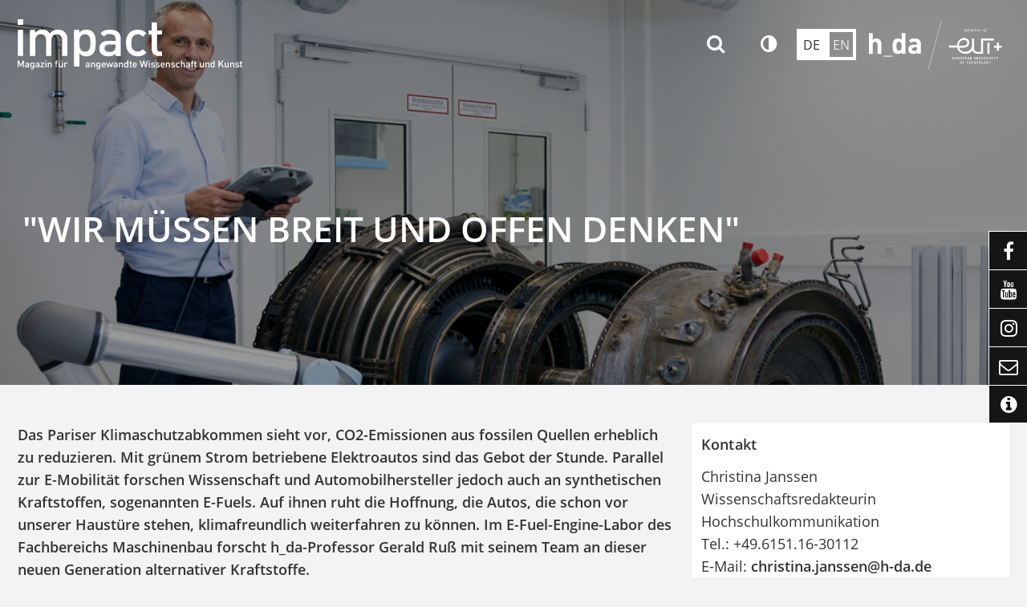

--- FILE ---
content_type: text/html; charset=utf-8
request_url: https://impact.h-da.de/forschung/wir-muessen-breit-und-offen-denken
body_size: 11013
content:
<!DOCTYPE html>
<html lang="de-DE" class="no-js">
<head>

<meta charset="utf-8">
<!-- 
	TYPO3 Package by Michael Lang - https://h-da.de                         =

	This website is powered by TYPO3 - inspiring people to share!
	TYPO3 is a free open source Content Management Framework initially created by Kasper Skaarhoj and licensed under GNU/GPL.
	TYPO3 is copyright 1998-2025 of Kasper Skaarhoj. Extensions are copyright of their respective owners.
	Information and contribution at https://typo3.org/
-->



<title>&quot;Wir müssen breit und offen denken&quot; – Impact das Wissenschaftsmagazin</title>
<meta http-equiv="x-ua-compatible" content="IE  =edge" />
<meta name="generator" content="TYPO3 CMS" />
<meta name="viewport" content="width  =device-width, initial-scale  =1.0" />
<meta name="robots" content="index, follow" />
<meta name="author" content="Janssen, Christina" />
<meta name="twitter:card" content="summary" />
<meta name="language" content="de" />
<meta name="copyright" content="T3AC" />
<meta name="google" content="notranslate" />
<meta name="google-site-verification" content="z82iCAaCxSkNV6QEopjF6LLIQYHmbrasZLG0o85iB_U" />


<link rel="stylesheet" href="/typo3temp/assets/compressed/merged-438b68f3c883b21d331b6b07dc1401ad.css?1765668468" media="all">



<script src="/typo3temp/assets/compressed/merged-c5d8e2016e894124cc0064a8b200c2be.js?1765584826"></script>


<!-- Matomo -->
    <script>
      var _paq = window._paq = window._paq || [];
      /* tracker methods like "setCustomDimension" should be called before "trackPageView" */
      _paq.push(['trackPageView']);
      _paq.push(['enableLinkTracking']);
      (function() {
        var u="https://matomo.h-da.de/";
        _paq.push(['setTrackerUrl', u+'matomo.php']);
        _paq.push(['setSiteId', '17']);
        var d=document, g=d.createElement('script'), s=d.getElementsByTagName('script')[0];
        g.async=true; g.src=u+'matomo.js'; s.parentNode.insertBefore(g,s);
      })();
    </script>
    <!-- End Matomo Code -->
<link rel="canonical" href="https://impact.h-da.de/forschung/wir-muessen-breit-und-offen-denken"/>

<!-- This site is optimized with the Yoast SEO for TYPO3 plugin - https://yoast.com/typo3-extensions-seo/ -->
<script type="application/ld+json">[{"@context":"https:\/\/www.schema.org","@type":"BreadcrumbList","itemListElement":[{"@type":"ListItem","position":1,"item":{"@id":"https:\/\/impact.h-da.de\/","name":"impact-Startseite"}},{"@type":"ListItem","position":2,"item":{"@id":"https:\/\/impact.h-da.de\/1","name":"Artikel"}},{"@type":"ListItem","position":3,"item":{"@id":"https:\/\/impact.h-da.de\/forschung\/wir-muessen-breit-und-offen-denken","name":"\"Wir m\u00fcssen breit und offen denken\""}}]}]</script>
</head>
<body>

       <div class="page" id="top">
		                                    <header id="header" class="standardNav">                                                                                  <div class="insideleft container align-items-center py-lg-3">                                        <div class="logo d-none d-lg-block col-3 my-auto p-3"><a href="/"><img src="/typo3conf/ext/hda_magazin/Resources/Public/Design/impact.svg" width="276" height="62"  type="logo"  alt="Link: Impact" ></a></div><div class="col-6 d-lg-none weblogo p-3"><a href="/"><img src="/typo3conf/ext/hda_magazin/Resources/Public/Design/impact_mobile.svg" width="177" height="58"  type="logo"  alt="Link: Impact" ></a></div>                                        <div class="d-flex col-6  col-lg-9 flex-wrap vertical-align-stretch">                                                             		       <div class="top w-100 align-items-center justify-content-end"> 		           <ul id="service_nav" class="list-unstyled nav-service d-flex notitle w-100 align-items-center justify-content-end">		                <li class="hda"><a href="https://h-da.de"><img src="/typo3conf/ext/hda_magazin/Resources/Public/Design/h_da_eut_lgo_neg-kurz.svg" width="334" height="120"  type="logo"  alt="Link: h_da" ></a></li><li class="search align-items-center"><a href="/suche" title="LLL:EXT:core/Resources/Private/Language/locallang_core.xlf:toolbarItems.search" class="search navitem" data-show-sub="false"><span class="small funcItemTitle">{LLL:EXT:core/Resources/Private/Language/locallang_core.xlf:toolbarItems.search}</span></a></li><li>
	        <a class="colormode navitem d-block" data-show-sub="false" title="Farbmodus"></a><div class="tab-content">
	        <div class="tab-pane fade popover" id="tab-colormode-mobile">
	            <h4 class="pb-2">Hell-/Dunkelmodus</h4><div id="colormode-wrap" class="tab-content d-flex flex-wrap"><a class="color-mode__btn system w-100"><span></span><b>Systemstandard</b></a><a class="color-mode__btn light w-100"><span></span><b>Hell</b></a><a class="color-mode__btn dark w-100"><span></span><b>Dunkel</b></a></div><span class="btn-close" title="close popup"></span></div></div></li>		                              	            	                	                <li class="languagemenu active ">	                    	                            <a href="/forschung/wir-muessen-breit-und-offen-denken" hreflang="de-DE" title="DE">	                                <span>	                	De	                </span>	                            </a>	                        	                </li>	            	                	                <li class="languagemenu inactive text-muted">	                    	                            <span title="EN">	                	En	                </span>	                        	                </li>	                	            		           </ul>		        </div>                                                                      	<nav id="menu" class="mt-auto" aria-label="primary">		<ul class="nav level1 justify-content-start" role="list" aria-label="navigation">				   		</ul>	</nav>		   								                                                                                    </div>                                   </div>                                                                                              </header>                                                                                                                                                                                                                             <main id="content" role="main" class="rightMarginal">            <div class="overlay"></div>             <h1 class="notvissible">&quot;Wir müssen breit und offen denken&quot;</h1>               <html xmlns="http://www.w3.org/1999/xhtml" lang="en"
     xmlns:f="http://typo3.org/ns/fluid/ViewHelpers"
     xmlns:t3up="http://typo3.org/ns/T3up/T3upHeaderimage/ViewHelpers">

    
		    <div class="headerimageframe    headerimagetyleH"" >
		        <div class="headerimage">
					<div class="overlayHeaderImage" style="background-color: #00000066; z-index:1;"></div> 

		             
		                
        <picture>
			<source srcset="/fileadmin/_processed_/0/3/csm_21_10_26_EFuels_1_Kopfbild_d41cfbf677.jpg"  media="(min-width: 2561px)" type="image/webp">
            <source srcset="/fileadmin/_processed_/0/3/csm_21_10_26_EFuels_1_Kopfbild_d41cfbf677.jpg"  media="(min-width: 2561px)" type="image/jpeg">
            
            <source srcset="/fileadmin/_processed_/0/3/csm_21_10_26_EFuels_1_Kopfbild_1fbdcbaf54.jpg"  media="(min-width: 1841px)" type="image/webp">
            <source srcset="/fileadmin/_processed_/0/3/csm_21_10_26_EFuels_1_Kopfbild_1fbdcbaf54.jpg"  media="(min-width: 1841px)" type="image/jpeg">
            
            <source srcset="/fileadmin/_processed_/0/3/csm_21_10_26_EFuels_1_Kopfbild_7d2de0cec1.jpg"  media="(min-width: 1441px)" type="image/webp"> 
            <source srcset="/fileadmin/_processed_/0/3/csm_21_10_26_EFuels_1_Kopfbild_7d2de0cec1.jpg"  media="(min-width: 1441px)" type="image/jpeg"> 
                   	
            <source srcset="/fileadmin/_processed_/0/3/csm_21_10_26_EFuels_1_Kopfbild_5753b8be03.jpg"  media="(min-width: 1281px)" type="image/webp">
            <source srcset="/fileadmin/_processed_/0/3/csm_21_10_26_EFuels_1_Kopfbild_5753b8be03.jpg"  media="(min-width: 1281px)" type="image/jpeg">
               
            <source srcset="/fileadmin/_processed_/0/3/csm_21_10_26_EFuels_1_Kopfbild_19a8e9e955.jpg"  media="(min-width: 993px)" type="image/webp">      
            <source srcset="/fileadmin/_processed_/0/3/csm_21_10_26_EFuels_1_Kopfbild_19a8e9e955.jpg"  media="(min-width: 993px)" type="image/jpeg">   
                     	
            <source srcset="/fileadmin/_processed_/0/3/csm_21_10_26_EFuels_1_Kopfbild_eb743e5e57.jpg"   media="(min-width: 769px)" type="image/webp"> 
            <source srcset="/fileadmin/_processed_/0/3/csm_21_10_26_EFuels_1_Kopfbild_eb743e5e57.jpg"   media="(min-width: 769px)" type="image/jpeg">
                 
            <source srcset="/fileadmin/_processed_/0/3/csm_21_10_26_EFuels_1_Kopfbild_8fb10bb269.jpg"   media="(min-width: 641px)" type="image/webp"> 
            <source srcset="/fileadmin/_processed_/0/3/csm_21_10_26_EFuels_1_Kopfbild_8fb10bb269.jpg"   media="(min-width: 641px)" type="image/jpeg">
               
            <source srcset="/fileadmin/_processed_/0/3/csm_21_10_26_EFuels_1_Kopfbild_e8e783d76f.jpg"   media="(min-width: 361px)" type="image/webp">    
            <source srcset="/fileadmin/_processed_/0/3/csm_21_10_26_EFuels_1_Kopfbild_e8e783d76f.jpg"   media="(min-width: 361px)" type="image/jpeg"> 
                        	
            <source srcset="/fileadmin/_processed_/0/3/csm_21_10_26_EFuels_1_Kopfbild_776f68fbd2.jpg"  type="image/webp">	
            <source srcset="/fileadmin/_processed_/0/3/csm_21_10_26_EFuels_1_Kopfbild_776f68fbd2.jpg"  type="image/jpeg">	   
                   
            <img class="w-100" src="/fileadmin/_processed_/0/3/csm_21_10_26_EFuels_1_Kopfbild_f6467fe15e.jpg"
                            
                
	            
	                
                role="presentation"  loading="lazy" 
                 
	            style=" max-height:600px;" />

            
        </picture>
	  
		                
		            
		            	
				     	<div class="headerimagetitle" style="background-color: #00000066;" >
			      			<span class="h1 m-0">&quot;Wir müssen breit und offen denken&quot;</span>	
							
				      	</div>
	      				
      			
		        </div>         	        
		    </div>    
	   

	
    
</html>
                           <div class="container mt-5">                  <div class="row">                    <div class="col-12 content">                        <div class="row">                        <!--TYPO3SEARCH_begin-->                             <div class="col-12 col-md-8 content">                                                <div id="c59858" class="frame-text            	             	frame-default             	                                                                  			     sectionIndex                ">                                                                                    


                                                                    


                                                	<div class="ce-text">		<p><strong>Das Pariser Klimaschutzabkommen sieht vor, CO2-Emissionen aus fossilen Quellen erheblich zu reduzieren. Mit grünem Strom betriebene Elektroautos sind das Gebot der Stunde. Parallel zur E-Mobilität forschen Wissenschaft und Automobilhersteller jedoch auch an synthetischen Kraftstoffen, sogenannten E-Fuels. Auf ihnen ruht die Hoffnung, die Autos, die schon vor unserer Haustüre stehen, klimafreundlich weiterfahren zu können. Im E-Fuel-Engine-Labor des Fachbereichs Maschinenbau forscht h_da-Professor Gerald Ruß mit seinem Team an dieser neuen Generation alternativer Kraftstoffe.</strong></p>
<p><em>Von Astrid Ludwig, 3.11.2021</em></p>
<p>Der Forschungsmotor wird hinter verschlossenen Türen stehen. Fenster gewähren einen Blick auf das Versuchsobjekt. Im Aufbau ist ein Ein-Zylinder, voll verkabelt, mit Druck- und Temperaturfühlern sowie Emissionsmesstechnik ausgestattet. Von außen steuerbar lässt sich ein Umfeld simulieren und Zyklen fahren wie im realen Leben auf der Straße. Der Zylinder soll aus Glas sein. Verbrennungsvorgänge werden so jederzeit sichtbar sein, von Kameras visualisiert und dokumentiert. Hier kann künftig genau nachverfolgt werden, wie Kraftstoff sich mit Luft mischt und verbrennt, welche Inhaltsstoffe wie reagieren und welche Emissionen sie freisetzen. Die Räume auf dem Campus Schöfferstraße bezeichnet Professor Gerald Ruß scherzhaft als seine „Kraftstoff-Küche“. In dem neuen, über QSL-Mittel finanzierten Labor, forschen und experimentieren er und sein studentisches Team an der Mischung neuartiger Kraftstoffe.</p>
<p>E-Fuel-Engine-Lab heißt heute, was sich vormals Labor für Verbrennungsmotoren nannte. Gerald Ruß lehrt und forscht seit 2003 an der Hochschule Darmstadt. Seine Lehrgebiete sind Kraft- und Arbeitsmaschinen, Wärmetechnik, Maschinenelemente und deren Konstruktionen. Der 56jährige Maschinenbauprofessor stammt aus der Praxis. Bei Rolls Royce hat er zuvor in der Triebwerks- und bei Opel in der Motorenentwicklung gearbeitet. Die aktuelle Debatte, die Elektromobilität fördert und Verbrennungsmotoren bannt, verfolgt er mit dem abwägenden Blick des Wissenschaftlers. „Nicht der Motor ist das Problem, sondern der Kraftstoff“, sagt er. Der erste Motor, den Nikolaus August Otto erfand, lief mit Bioethanol – damals noch ein geschlossener CO2-Kreislauf. Erst später wurde daraus ein Antrieb mit fossilem Brennstoff. Zum billigen Fortbewegungsmittel in der Auto-, Flug- oder Schiffsindustrie avancierte erdölbasierter Kraftstoff nämlich erst, als die Glühbirne das Lampenöl verdrängte. Der niedrige Preis sorgte dafür, dass lange keine Alternativen gesucht wurden. Der Druck auf Neuentwicklungen war gering und als er zunahm, wurde viel Geld in Katalysatoren und Filtertechnik investiert statt in einen sauberen Ersatz.&nbsp; &nbsp;</p>
<p>Ruß bemüht daher gerne ein Zitat von Wilhelm von Humboldt: „Nur wer die Vergangenheit kennt, hat eine Zukunft“. Die Zukunft liegt für den h_da-Forscher in der Entwicklung eines synthetischen Kraftstoffes, der sauber verbrennt, bezahlbar ist, klimaneutral hergestellt wird und den Klimakiller CO2 einfängt. Der Klimawandel eröffne „die Chance, ein Gesamtsystem aus Motor und Kraftstoff zu entwickeln, das ökologisch und ökonomisch betrieben werden kann“, sagt er. Mit einem Antriebsmittel, mit dem auch die bereits existierende Autoflotte klimaneutral weiterfahren kann. Denn: Auch beim Aufbau einer neuen Elektro-Mobilitätsinfrastruktur entsteht viel CO2. Und: „Die meisten Autos laufen in Westeuropa fast 20 Jahre, werden dann vielleicht noch in Osteuropa oder Afrika weitergenutzt. Ziel muss daher sein, weltweit den CO2-Austoß durch Fahrzeuge zu reduzieren“, betont der Professor.</p>	</div>                                                    


                                                                    


                            </div>                         <div id="c59857" class="frame-slide            	             	frame-white             	                frame-space-before-36px                 frame-space-after-36px                                 			     sectionIndex                ">                                                                                    


                                                                    


                                                
			<div id="slideshow59857" class="t3up_slider white carousel slide  sliderstyle-"   data-bs-ride="carousel" data-bs-interval="true"  >
			    <ol class="carousel-indicators   ">
			    	
						<li type="button" data-target="#slideshow59857"  data-bs-target="#slideshow59857"   data-slide-to="0" data-bs-slide-to="0" class="active"></li>	    	
					
						<li type="button" data-target="#slideshow59857"  data-bs-target="#slideshow59857"   data-slide-to="1" data-bs-slide-to="1" class=""></li>	    	
					
						<li type="button" data-target="#slideshow59857"  data-bs-target="#slideshow59857"   data-slide-to="2" data-bs-slide-to="2" class=""></li>	    	
					
						<li type="button" data-target="#slideshow59857"  data-bs-target="#slideshow59857"   data-slide-to="3" data-bs-slide-to="3" class=""></li>	    	
					
						<li type="button" data-target="#slideshow59857"  data-bs-target="#slideshow59857"   data-slide-to="4" data-bs-slide-to="4" class=""></li>	    	
					
			    </ol> 
			  	<div class="carousel-inner"  style="">
				 	
						<div class="carousel-item show active" data-bs-interval="4000">
							                <div id="c59864" class="frame-textmedia            	             	frame-default             	                                                                  			     sectionIndex                ">                                                                                    


                                                    	    		     


	                                                <div class="ce-textpic ce-center ce-above ">                    
		
	    <div class="ce-gallery" data-ce-columns="1" data-ce-images="1">
	        
	            <div class="ce-outer">
	                <div class="ce-inner">
	        	
	        	
	            <div class="ce-row">	
	                	
	                    	
	                        <div class="ce-column b">	
	                                   
	
	<figure class="image"> 
	
	    
	            
	                    
    <picture>
        <source srcset="/fileadmin/_processed_/c/f/csm_21_10_26_EFuels_3_23b4621ff9.jpg" media="(min-width: 1601px)" type="image/webp">
        <source srcset="/fileadmin/_processed_/c/f/csm_21_10_26_EFuels_3_23b4621ff9.jpg" media="(min-width: 1601px)" type="image/jpeg">
        <source srcset="/fileadmin/_processed_/c/f/csm_21_10_26_EFuels_3_37fc4f3830.jpg" media="(min-width: 1334px)" type="image/webp">
        <source srcset="/fileadmin/_processed_/c/f/csm_21_10_26_EFuels_3_37fc4f3830.jpg" media="(min-width: 1334px)" type="image/jpeg">
        <source srcset="/fileadmin/_processed_/c/f/csm_21_10_26_EFuels_3_9fc5e6cc99.jpg" media="(min-width: 1001px)" type="image/webp">
        <source srcset="/fileadmin/_processed_/c/f/csm_21_10_26_EFuels_3_9fc5e6cc99.jpg" media="(min-width: 1001px)" type="image/jpeg">
        <source srcset="/fileadmin/_processed_/c/f/csm_21_10_26_EFuels_3_51ba9bc434.jpg" media="(min-width: 801px)"  type="image/webp">
        <source srcset="/fileadmin/_processed_/c/f/csm_21_10_26_EFuels_3_51ba9bc434.jpg" media="(min-width: 801px)"  type="image/jpeg">
        <source srcset="/fileadmin/_processed_/c/f/csm_21_10_26_EFuels_3_f0f07d68bf.jpg" media="(min-width: 601px)"  type="image/webp">
        <source srcset="/fileadmin/_processed_/c/f/csm_21_10_26_EFuels_3_f0f07d68bf.jpg" media="(min-width: 601px)"  type="image/jpeg">
        <source srcset="/fileadmin/_processed_/c/f/csm_21_10_26_EFuels_3_6e556ebfb2.jpg" media="(min-width: 401px)"  type="image/webp">
        <source srcset="/fileadmin/_processed_/c/f/csm_21_10_26_EFuels_3_6e556ebfb2.jpg" media="(min-width: 401px)"  type="image/jpeg">    
        <source srcset="/fileadmin/_processed_/c/f/csm_21_10_26_EFuels_3_6bdf67c9a4.jpg" media="(min-width: 321px)"  type="image/webp">
        <source srcset="/fileadmin/_processed_/c/f/csm_21_10_26_EFuels_3_6bdf67c9a4.jpg" media="(min-width: 321px)"  type="image/jpeg">         
        <source srcset="/fileadmin/_processed_/c/f/csm_21_10_26_EFuels_3_71c462a6d5.jpg" media="(min-width: 200px)"  type="image/webp">
        <source srcset="/fileadmin/_processed_/c/f/csm_21_10_26_EFuels_3_71c462a6d5.jpg" media="(min-width: 200px)"  type="image/jpeg">
       
        <img  class="image-embed-item" src="/fileadmin/Bilder/Meldungen/211201_efuels/21_10_26_EFuels_3.jpg"
        	    alt="Ein Mann schraubt an einem Motor" loading="lazy" />

             </picture>

	                
	        
	
	    
    </figure>

    	
	                        </div>
	                    
	                
	            </div>
	        	
	        
	                </div>
	            </div>
	        
	    </div>	
	

                                                <div class="ce-bodytext">                                        <p>Er hat den Dreh raus: Carsten Huber, Student des Studiengangs Master Automobilentwicklung, bereitet einen Motor für den Test mit E-Fuels vor. Die synthetischen Kraftstoffe basieren auf Wasserstoff und Kohlenmonoxid, die mithilfe von regenerativem Strom per Elektrolyse aus Wasser und CO2 hergestellt werden. In der Synthese entsteht daraus dann E-Fuel, ein Gemisch aus verschiedenen Kohlenwasserstoffen.</p>                </div>                        </div>                                                    


                                                                    


                            </div>         
						</div>
					
						<div class="carousel-item " data-bs-interval="4000">
							                <div id="c59863" class="frame-textmedia            	             	frame-default             	                                                                  			     sectionIndex                ">                                                                                    


                                                    	    		     


	                                                <div class="ce-textpic ce-center ce-above ">                    
		
	    <div class="ce-gallery" data-ce-columns="1" data-ce-images="1">
	        
	            <div class="ce-outer">
	                <div class="ce-inner">
	        	
	        	
	            <div class="ce-row">	
	                	
	                    	
	                        <div class="ce-column b">	
	                                   
	
	<figure class="image"> 
	
	    
	            
	                    
    <picture>
        <source srcset="/fileadmin/_processed_/9/9/csm_21_10_26_EFuels_4_b6412f633e.jpg" media="(min-width: 1601px)" type="image/webp">
        <source srcset="/fileadmin/_processed_/9/9/csm_21_10_26_EFuels_4_b6412f633e.jpg" media="(min-width: 1601px)" type="image/jpeg">
        <source srcset="/fileadmin/_processed_/9/9/csm_21_10_26_EFuels_4_8eba7a37b9.jpg" media="(min-width: 1334px)" type="image/webp">
        <source srcset="/fileadmin/_processed_/9/9/csm_21_10_26_EFuels_4_8eba7a37b9.jpg" media="(min-width: 1334px)" type="image/jpeg">
        <source srcset="/fileadmin/_processed_/9/9/csm_21_10_26_EFuels_4_5155634976.jpg" media="(min-width: 1001px)" type="image/webp">
        <source srcset="/fileadmin/_processed_/9/9/csm_21_10_26_EFuels_4_5155634976.jpg" media="(min-width: 1001px)" type="image/jpeg">
        <source srcset="/fileadmin/_processed_/9/9/csm_21_10_26_EFuels_4_523e4c61e6.jpg" media="(min-width: 801px)"  type="image/webp">
        <source srcset="/fileadmin/_processed_/9/9/csm_21_10_26_EFuels_4_523e4c61e6.jpg" media="(min-width: 801px)"  type="image/jpeg">
        <source srcset="/fileadmin/_processed_/9/9/csm_21_10_26_EFuels_4_6a76c658c1.jpg" media="(min-width: 601px)"  type="image/webp">
        <source srcset="/fileadmin/_processed_/9/9/csm_21_10_26_EFuels_4_6a76c658c1.jpg" media="(min-width: 601px)"  type="image/jpeg">
        <source srcset="/fileadmin/_processed_/9/9/csm_21_10_26_EFuels_4_9071d806db.jpg" media="(min-width: 401px)"  type="image/webp">
        <source srcset="/fileadmin/_processed_/9/9/csm_21_10_26_EFuels_4_9071d806db.jpg" media="(min-width: 401px)"  type="image/jpeg">    
        <source srcset="/fileadmin/_processed_/9/9/csm_21_10_26_EFuels_4_d8557345c6.jpg" media="(min-width: 321px)"  type="image/webp">
        <source srcset="/fileadmin/_processed_/9/9/csm_21_10_26_EFuels_4_d8557345c6.jpg" media="(min-width: 321px)"  type="image/jpeg">         
        <source srcset="/fileadmin/_processed_/9/9/csm_21_10_26_EFuels_4_782ce4eac9.jpg" media="(min-width: 200px)"  type="image/webp">
        <source srcset="/fileadmin/_processed_/9/9/csm_21_10_26_EFuels_4_782ce4eac9.jpg" media="(min-width: 200px)"  type="image/jpeg">
       
        <img  class="image-embed-item" src="/fileadmin/Bilder/Meldungen/211201_efuels/21_10_26_EFuels_4.jpg"
        	    alt="Ein Mann bedient eine Maschine über einen Computer" loading="lazy" />

             </picture>

	                
	        
	
	    
    </figure>

    	
	                        </div>
	                    
	                
	            </div>
	        	
	        
	                </div>
	            </div>
	        
	    </div>	
	

                                                <div class="ce-bodytext">                                        <p>Arbeiten in der „Kraftstoff-Küche“: Maschinenbau-Student Felix Filsinger bestimmt am Einspritzprüfstand die Stoffdaten von E-Fuels. Sie weisen ähnliche Eigenschaften auf wie Benzin, Diesel oder Kerosin. Die Verwendung und Herstellung ist im Idealfall weitgehend klimaneutral, weil dafür schädliches CO2 aus der Luft gefiltert wird und regenerative Energiequellen eingesetzt werden.</p>                </div>                        </div>                                                    


                                                                    


                            </div>         
						</div>
					
						<div class="carousel-item " data-bs-interval="4000">
							                <div id="c59862" class="frame-textmedia            	             	frame-default             	                                                                  			     sectionIndex                ">                                                                                    


                                                    	    		     


	                                                <div class="ce-textpic ce-center ce-above ">                    
		
	    <div class="ce-gallery" data-ce-columns="1" data-ce-images="1">
	        
	            <div class="ce-outer">
	                <div class="ce-inner">
	        	
	        	
	            <div class="ce-row">	
	                	
	                    	
	                        <div class="ce-column b">	
	                                   
	
	<figure class="image"> 
	
	    
	            
	                    
    <picture>
        <source srcset="/fileadmin/_processed_/1/9/csm_21_10_26_EFuels_6_f7baebf508.jpg" media="(min-width: 1601px)" type="image/webp">
        <source srcset="/fileadmin/_processed_/1/9/csm_21_10_26_EFuels_6_f7baebf508.jpg" media="(min-width: 1601px)" type="image/jpeg">
        <source srcset="/fileadmin/_processed_/1/9/csm_21_10_26_EFuels_6_fa5738e881.jpg" media="(min-width: 1334px)" type="image/webp">
        <source srcset="/fileadmin/_processed_/1/9/csm_21_10_26_EFuels_6_fa5738e881.jpg" media="(min-width: 1334px)" type="image/jpeg">
        <source srcset="/fileadmin/_processed_/1/9/csm_21_10_26_EFuels_6_bfb156e8cf.jpg" media="(min-width: 1001px)" type="image/webp">
        <source srcset="/fileadmin/_processed_/1/9/csm_21_10_26_EFuels_6_bfb156e8cf.jpg" media="(min-width: 1001px)" type="image/jpeg">
        <source srcset="/fileadmin/_processed_/1/9/csm_21_10_26_EFuels_6_2b10dc2e0f.jpg" media="(min-width: 801px)"  type="image/webp">
        <source srcset="/fileadmin/_processed_/1/9/csm_21_10_26_EFuels_6_2b10dc2e0f.jpg" media="(min-width: 801px)"  type="image/jpeg">
        <source srcset="/fileadmin/_processed_/1/9/csm_21_10_26_EFuels_6_eff1af4bdb.jpg" media="(min-width: 601px)"  type="image/webp">
        <source srcset="/fileadmin/_processed_/1/9/csm_21_10_26_EFuels_6_eff1af4bdb.jpg" media="(min-width: 601px)"  type="image/jpeg">
        <source srcset="/fileadmin/_processed_/1/9/csm_21_10_26_EFuels_6_ebf3297682.jpg" media="(min-width: 401px)"  type="image/webp">
        <source srcset="/fileadmin/_processed_/1/9/csm_21_10_26_EFuels_6_ebf3297682.jpg" media="(min-width: 401px)"  type="image/jpeg">    
        <source srcset="/fileadmin/_processed_/1/9/csm_21_10_26_EFuels_6_0cf14cb8f3.jpg" media="(min-width: 321px)"  type="image/webp">
        <source srcset="/fileadmin/_processed_/1/9/csm_21_10_26_EFuels_6_0cf14cb8f3.jpg" media="(min-width: 321px)"  type="image/jpeg">         
        <source srcset="/fileadmin/_processed_/1/9/csm_21_10_26_EFuels_6_a6b1b3aaad.jpg" media="(min-width: 200px)"  type="image/webp">
        <source srcset="/fileadmin/_processed_/1/9/csm_21_10_26_EFuels_6_a6b1b3aaad.jpg" media="(min-width: 200px)"  type="image/jpeg">
       
        <img  class="image-embed-item" src="/fileadmin/Bilder/Meldungen/211201_efuels/21_10_26_EFuels_6.jpg"
        	    alt="Kraftstofflabor mit Geräten" loading="lazy" />

             </picture>

	                
	        
	
	    
    </figure>

    	
	                        </div>
	                    
	                
	            </div>
	        	
	        
	                </div>
	            </div>
	        
	    </div>	
	

                                                <div class="ce-bodytext">                                        <p>Dichtebestimmung im Kraftstofflabor: Das Team um Professor Gerald Ruß testet, welche synthetischen Kraftstoffe in welcher Zusammensetzung in konventionellen Verbrennungsmotoren funktionieren können, und experimentieren dabei&nbsp;mit flüssigen Kohlenwasserstoffen in verschiedenen Kombinationen. Ziel ist es, die Substanzen zu reduzieren, die Hauptverursacher von Rußemissionen sind, die sogenannten „Aromaten“.</p>                </div>                        </div>                                                    


                                                                    


                            </div>         
						</div>
					
						<div class="carousel-item " data-bs-interval="4000">
							                <div id="c59861" class="frame-textmedia            	             	frame-default             	                                                                  			     sectionIndex                ">                                                                                    


                                                    	    		     


	                                                <div class="ce-textpic ce-center ce-above ">                    
		
	    <div class="ce-gallery" data-ce-columns="1" data-ce-images="1">
	        
	            <div class="ce-outer">
	                <div class="ce-inner">
	        	
	        	
	            <div class="ce-row">	
	                	
	                    	
	                        <div class="ce-column b">	
	                                   
	
	<figure class="image"> 
	
	    
	            
	                    
    <picture>
        <source srcset="/fileadmin/_processed_/f/5/csm_21_10_26_EFuels_7_66db539d27.jpg" media="(min-width: 1601px)" type="image/webp">
        <source srcset="/fileadmin/_processed_/f/5/csm_21_10_26_EFuels_7_66db539d27.jpg" media="(min-width: 1601px)" type="image/jpeg">
        <source srcset="/fileadmin/_processed_/f/5/csm_21_10_26_EFuels_7_29ddfb878b.jpg" media="(min-width: 1334px)" type="image/webp">
        <source srcset="/fileadmin/_processed_/f/5/csm_21_10_26_EFuels_7_29ddfb878b.jpg" media="(min-width: 1334px)" type="image/jpeg">
        <source srcset="/fileadmin/_processed_/f/5/csm_21_10_26_EFuels_7_88012bae2b.jpg" media="(min-width: 1001px)" type="image/webp">
        <source srcset="/fileadmin/_processed_/f/5/csm_21_10_26_EFuels_7_88012bae2b.jpg" media="(min-width: 1001px)" type="image/jpeg">
        <source srcset="/fileadmin/_processed_/f/5/csm_21_10_26_EFuels_7_dfeb2e1a83.jpg" media="(min-width: 801px)"  type="image/webp">
        <source srcset="/fileadmin/_processed_/f/5/csm_21_10_26_EFuels_7_dfeb2e1a83.jpg" media="(min-width: 801px)"  type="image/jpeg">
        <source srcset="/fileadmin/_processed_/f/5/csm_21_10_26_EFuels_7_6efb485734.jpg" media="(min-width: 601px)"  type="image/webp">
        <source srcset="/fileadmin/_processed_/f/5/csm_21_10_26_EFuels_7_6efb485734.jpg" media="(min-width: 601px)"  type="image/jpeg">
        <source srcset="/fileadmin/_processed_/f/5/csm_21_10_26_EFuels_7_8654e02369.jpg" media="(min-width: 401px)"  type="image/webp">
        <source srcset="/fileadmin/_processed_/f/5/csm_21_10_26_EFuels_7_8654e02369.jpg" media="(min-width: 401px)"  type="image/jpeg">    
        <source srcset="/fileadmin/_processed_/f/5/csm_21_10_26_EFuels_7_bd1efd6e41.jpg" media="(min-width: 321px)"  type="image/webp">
        <source srcset="/fileadmin/_processed_/f/5/csm_21_10_26_EFuels_7_bd1efd6e41.jpg" media="(min-width: 321px)"  type="image/jpeg">         
        <source srcset="/fileadmin/_processed_/f/5/csm_21_10_26_EFuels_7_e05bebe9b7.jpg" media="(min-width: 200px)"  type="image/webp">
        <source srcset="/fileadmin/_processed_/f/5/csm_21_10_26_EFuels_7_e05bebe9b7.jpg" media="(min-width: 200px)"  type="image/jpeg">
       
        <img  class="image-embed-item" src="/fileadmin/Bilder/Meldungen/211201_efuels/21_10_26_EFuels_7.jpg"
        	    alt="Professor Gerald Ruß trainiert im Labor den Bewegungsablauf eines Roboters für die Reinigung im Heißgasbereich eines Triebwerks" loading="lazy" />

             </picture>

	                
	        
	
	    
    </figure>

    	
	                        </div>
	                    
	                
	            </div>
	        	
	        
	                </div>
	            </div>
	        
	    </div>	
	

                                                <div class="ce-bodytext">                                        <p>„Robo-Schule“: Professor Gerald Ruß trainiert im Labor den Bewegungsablauf eines Roboters für die Reinigung im Heißgasbereich eines Triebwerks. Auch die Forschung an der Turbine zielt darauf ab, den Wirkungsgrad zu verbessern und Emissionen zu senken.</p>                </div>                        </div>                                                    


                                                                    


                            </div>         
						</div>
					
						<div class="carousel-item " data-bs-interval="4000">
							                <div id="c59860" class="frame-textmedia            	             	frame-default             	                                                                  			     sectionIndex                ">                                                                                    


                                                    	    		     


	                                                <div class="ce-textpic ce-center ce-above ">                    
		
	    <div class="ce-gallery" data-ce-columns="1" data-ce-images="1">
	        
	            <div class="ce-outer">
	                <div class="ce-inner">
	        	
	        	
	            <div class="ce-row">	
	                	
	                    	
	                        <div class="ce-column b">	
	                                   
	
	<figure class="image"> 
	
	    
	            
	                    
    <picture>
        <source srcset="/fileadmin/_processed_/8/3/csm_21_10_26_EFuels_8_03392965e4.jpg" media="(min-width: 1601px)" type="image/webp">
        <source srcset="/fileadmin/_processed_/8/3/csm_21_10_26_EFuels_8_03392965e4.jpg" media="(min-width: 1601px)" type="image/jpeg">
        <source srcset="/fileadmin/_processed_/8/3/csm_21_10_26_EFuels_8_4da70ea0c1.jpg" media="(min-width: 1334px)" type="image/webp">
        <source srcset="/fileadmin/_processed_/8/3/csm_21_10_26_EFuels_8_4da70ea0c1.jpg" media="(min-width: 1334px)" type="image/jpeg">
        <source srcset="/fileadmin/_processed_/8/3/csm_21_10_26_EFuels_8_91c69ef4d0.jpg" media="(min-width: 1001px)" type="image/webp">
        <source srcset="/fileadmin/_processed_/8/3/csm_21_10_26_EFuels_8_91c69ef4d0.jpg" media="(min-width: 1001px)" type="image/jpeg">
        <source srcset="/fileadmin/_processed_/8/3/csm_21_10_26_EFuels_8_bca3ceaa91.jpg" media="(min-width: 801px)"  type="image/webp">
        <source srcset="/fileadmin/_processed_/8/3/csm_21_10_26_EFuels_8_bca3ceaa91.jpg" media="(min-width: 801px)"  type="image/jpeg">
        <source srcset="/fileadmin/_processed_/8/3/csm_21_10_26_EFuels_8_3f79cc3d8e.jpg" media="(min-width: 601px)"  type="image/webp">
        <source srcset="/fileadmin/_processed_/8/3/csm_21_10_26_EFuels_8_3f79cc3d8e.jpg" media="(min-width: 601px)"  type="image/jpeg">
        <source srcset="/fileadmin/_processed_/8/3/csm_21_10_26_EFuels_8_4cc3fd4e9a.jpg" media="(min-width: 401px)"  type="image/webp">
        <source srcset="/fileadmin/_processed_/8/3/csm_21_10_26_EFuels_8_4cc3fd4e9a.jpg" media="(min-width: 401px)"  type="image/jpeg">    
        <source srcset="/fileadmin/_processed_/8/3/csm_21_10_26_EFuels_8_e57d1e5275.jpg" media="(min-width: 321px)"  type="image/webp">
        <source srcset="/fileadmin/_processed_/8/3/csm_21_10_26_EFuels_8_e57d1e5275.jpg" media="(min-width: 321px)"  type="image/jpeg">         
        <source srcset="/fileadmin/_processed_/8/3/csm_21_10_26_EFuels_8_d7b8ee3d0d.jpg" media="(min-width: 200px)"  type="image/webp">
        <source srcset="/fileadmin/_processed_/8/3/csm_21_10_26_EFuels_8_d7b8ee3d0d.jpg" media="(min-width: 200px)"  type="image/jpeg">
       
        <img  class="image-embed-item" src="/fileadmin/Bilder/Meldungen/211201_efuels/21_10_26_EFuels_8.jpg"
        	    alt="Der Roboter arbeitet an dem Triebwerk" loading="lazy" />

             </picture>

	                
	        
	
	    
    </figure>

    	
	                        </div>
	                    
	                
	            </div>
	        	
	        
	                </div>
	            </div>
	        
	    </div>	
	

                                                <div class="ce-bodytext">                                        <p>Ausgelernt: Der Roboter erledigt den Arbeitsgang ohne Nachhilfe. „Wir müssen jede Option nutzen, wir müssen breit und offen denken“, sagt Gerald Ruß. Das Team um den Maschinenbauexperten vernetzt sich deshalb auch mit anderen Fachbereichen der Hochschule wie etwa der Chemie- und Biotechnologie. (Alle Fotos: h_da / Jens Steingässer)</p>                </div>                        </div>                                                    


                                                                    


                            </div>         
						</div>
						
				</div>	
				<button class="  carousel-control-prev d-flex justify-content-center align-items-center" type="button" data-bs-target="#slideshow59857" data-bs-slide="prev">
				   <span class="prev">&#xF104</span>
				   <span class="visually-hidden">Previous</span>
				</button>
				<button class="  carousel-control-next d-flex justify-content-center align-items-center" type="button" data-bs-target="#slideshow59857" data-bs-slide="next">
				  <span class="next">&#xF105</span>
				  <span class="visually-hidden">Next</span>
			  	</button>
			</div>
	                                                    


                                                                    


                            </div>                         <div id="c59856" class="frame-text            	             	frame-default             	                                                                  			     sectionIndex                ">                                                                                    


                                                                    


                                                	<div class="ce-text">		<p>In der aktuellen E-Fuel-Forschung basieren synthetische Kraftstoffe zumeist auf grünem Wasserstoff, der mithilfe von regenerativem Strom per Elektrolyse aus Wasser hergestellt wird. Das Bundesverkehrsministerium hat ein Förderprogramm für erneuerbare Kraftstoffe aufgelegt. Bis 2024 stehen rund 1,5 Milliarden Euro zur Verfügung. Auf klimaneutralen Sprit setzt jetzt auch der Sportwagenhersteller Porsche, der gemeinsam mit dem Bund, Siemens Energy sowie Erdölunternehmen ein Wasserstoffprojekt in Chile vorantreibt. In dem Projekt „Haru Oni“ soll mit günstigem Windstrom grüner Wasserstoff hergestellt werden. Mit CO2 zu synthetischem Methanol kombiniert, wird daraus E-Fuel, ein Gemisch aus verschiedenen Kohlenwasserstoffen. Weitgehend Klimaneutral, weil dafür schädliches Kohlenstoffdioxid aus der Luft gefiltert wird. „Angestrebt“, erläutert Gerald Ruß, „ist ein geschlossener Kreislauf zwischen dem Auspuff des Fahrzeugs, dem Einfang von CO2 in der Atmosphäre und der Kraftstoffherstellung.“ An Orten der Welt produziert, wo Wind und Sonne ausreichend billigen Strom liefern können, wird synthetischer Kraftstoff so auch preislich eine Alternative.</p>
<p>Der h_da-Experte arbeitet in seinem E-Fuel-Lab ebenfalls mit Autoherstellern zusammen. Das Team testet, welche synthetischen Kraftstoffe wie und in welcher Zusammensetzung in konventionellen Verbrennungsmotoren funktionieren können. Der Maschinenbauprofessor öffnet weitere Türen in seinem Labor. In einer Kühlbox wird der Motor mit dem Kraftstoff auf minus 35 Grad heruntergekühlt. Moderne Antriebsstoffe müssen eine Spannbreite von zweistelligen Minusgraden bis zu 60 Grad Hitze beherrschen. Auch die Flugzeugturbine eines A-320 steht hier. Ziel der Forschung ist es, den Wirkungsgrad des Motors zu verbessern und Emissionen zu senken.</p>
<p>Ruß experimentiert mit flüssigen Kohlenwasserstoffen in verschiedenen Kombinationen und er reduziert die Aromaten, die Hauptverursacher von Rußemissionen sind. Der synthetische Spritersatz muss die Anforderungen an die aktuell gültige Kraftstoffnorm erfüllen. Schon im laufenden Wintersemester will der Professor seinen Lehrbetrieb darauf umstellen und im Labor nur noch mit Stoffen arbeiten, die über 70 Prozent CO2-neutral sind. Potenzial, Kohlenstoffdioxid aus der Luft zu filtern und für die Produktion von E-Fuels zu nutzen, gibt es auch hier allerorten: in den Rauchgasen von Stahl- oder Zementbetrieben beispielsweise. In Hessen plant Infraserv eine Anlage, die CO2 aus der Luft holt.</p>
<p>Das Team um den Maschinenbauexperten vernetzt sich mit anderen Fachbereichen der Hochschule. Mit der Chemie- und Biotechnologie etwa. Dabei nähern sich die Wissenschaftler:innen der Fragestellung von der Produktionsseite. Wie lassen sich Synthese oder Abscheideprozesse klimafreundlich weiterentwickeln, wie besonders effizient Algen einsetzen. „Wir müssen jede Möglichkeit, jede Option nutzen. Wir müssen breit und offen denken, um Wege zu finden, den CO2-Kreislauf zu schließen“, appelliert Gerald Ruß.</p>	</div>                                                    


                                                                    


                            </div>                                     </div>                            <div class="col-12 col-md-4 right pl-md-3">                                                <div id="c59859" class="frame-text            	             	frame-white             	                                                                  			     sectionIndex                ">                                                                                    


                                                                    

	
		

	
			<h2 class="">Kontakt</h2>
		



		



		



	


                                                	<div class="ce-text">		<p>Christina Janssen<br> Wissenschaftsredakteurin<br> Hochschulkommunikation<br> Tel.: +49.6151.16-30112<br> E-Mail: <a href="#" data-mailto-token="ocknvq,ejtkuvkpc0lcpuugpBj/fc0fg" data-mailto-vector="2">christina.janssen@h-da<span>.</span>de</a></p>	</div>                                                    


                                                                    


                            </div>                                     </div>                                                  <!--TYPO3SEARCH_end-->                           </div>                    </div>                </div>            </div>                                </main>     
	        <footer id="footer" role="contentinfo">  
	            <div class="footer1"><div class="container"><div class="row"><div id="contact" class="col-12 col-lg-3 col-sm-6"><h3 class="trigger" data-toggle="collapse" aria-expanded="false"></h3><div class="toggle"></div></div><div class="col-12 col-lg-3 col-sm-6"></div><div class="col-12 col-lg-3 col-sm-6"></div><div class="col-12 col-lg-3 col-sm-6"></div></div></div></div><div class="footer3"><div class="container"><div class="row justify-content-between mx-0 me-md-5"><ul class="inf w-auto"><li class="d-inline-block">©&nbsp;2025&nbsp;h-da.de</li></ul><div class="w-auto infs"><span><a href="index.php?id=707" taget = "self">Datenschutz</a></span><span><a href="index.php?id=15" taget = "self">Impressum</a></span></div><ul class="socialbottom w-auto d-lg-none"  role="menu"><li role="menuitem"><span class="symbol fb"><a href="https://de-de.facebook.com/hochschuleda/" title="facebook" target="_blank" rel="noreferrer">&#xf09a;</a></span><span class="socialtext "><a href="https://de-de.facebook.com/hochschuleda/" title="facebook" target="_blank" rel="noreferrer">facebook</a></span></li><li role="menuitem"><span class="symbol yt"><a href="https://www.youtube.com/channel/UCSYGMjIiutDZ8ZfueCXFIpw" title="youtube" target="_blank" rel="noreferrer">&#xf167;</a></span><span class="socialtext "><a href="https://www.youtube.com/channel/UCSYGMjIiutDZ8ZfueCXFIpw" title="youtube" target="_blank" rel="noreferrer">youtube</a></span></li><li role="menuitem"><span class="symbol in"><a href="https://www.instagram.com/hochschuledarmstadt/" title="instagram" target="_blank" rel="noreferrer">&#xf16d;</a></span><span class="socialtext "><a href="https://www.instagram.com/hochschuledarmstadt/" title="instagram" target="_blank" rel="noreferrer">instagram</a></span></li><li role="menuitem"><span class="symbol mail"><a href="#" title="E-mail" data-mailto-token="ocknvq,kphqBj/fc0fg" data-mailto-vector="2">&#xf003;</a></span><span class="socialtext "><a href="#" title="E-mail" data-mailto-token="ocknvq,kphqBj/fc0fg" data-mailto-vector="2">E-Mail</a></span></li></ul></div></div></div>
	        </footer>
	        <div class="socialsideright"><ul class="social w-auto"  role="menu"><li role="menuitem"><span class="symbol fb"><a href="https://de-de.facebook.com/hochschuleda/" title="facebook" target="_blank" rel="noreferrer">&#xf09a;</a></span><span class="socialtext "><a href="https://de-de.facebook.com/hochschuleda/" title="facebook" target="_blank" rel="noreferrer">facebook</a></span></li><li role="menuitem"><span class="symbol yt"><a href="https://www.youtube.com/channel/UCSYGMjIiutDZ8ZfueCXFIpw" title="youtube" target="_blank" rel="noreferrer">&#xf167;</a></span><span class="socialtext "><a href="https://www.youtube.com/channel/UCSYGMjIiutDZ8ZfueCXFIpw" title="youtube" target="_blank" rel="noreferrer">youtube</a></span></li><li role="menuitem"><span class="symbol in"><a href="https://www.instagram.com/hochschuledarmstadt/" title="instagram" target="_blank" rel="noreferrer">&#xf16d;</a></span><span class="socialtext "><a href="https://www.instagram.com/hochschuledarmstadt/" title="instagram" target="_blank" rel="noreferrer">instagram</a></span></li><li role="menuitem"><span class="symbol mail"><a href="#" title="E-mail" data-mailto-token="ocknvq,kphqBj/fc0fg" data-mailto-vector="2">&#xf003;</a></span><span class="socialtext "><a href="#" title="E-mail" data-mailto-token="ocknvq,kphqBj/fc0fg" data-mailto-vector="2">E-Mail</a></span></li><li><span class="symbol us"><a href="/ueber-uns" title="ueber uns" target="_top">&#xf05a;</a></span><span class="socialtext "><a href="/ueber-uns" title="ueber uns" target="_top">ueber uns</a></span></li></ul></div>
		</div>
<script src="/typo3temp/assets/compressed/merged-6bdc57fa7ebbec2465cd17439444611d.js?1765584826"></script>
<script async="async" src="/typo3/sysext/frontend/Resources/Public/JavaScript/default_frontend.js?1729061511"></script>
<script>
/*<![CDATA[*/
/*TS_inlineFooter*/
    containerBreakpointSmall = 500;
    containerBreakpointTiny = 300;

/*]]>*/
</script>

</body>
</html>

--- FILE ---
content_type: image/svg+xml
request_url: https://impact.h-da.de/typo3conf/ext/hda_magazin/Resources/Public/Design/impact_mobile.svg
body_size: 1261
content:
<svg xmlns="http://www.w3.org/2000/svg" viewBox="0 0 177.49 58.88"><g id="Ebene_2" data-name="Ebene 2"><g id="Ebene_1-2" data-name="Ebene 1"><path d="M.19,45.76V13.31H6.72V45.76ZM0,6.91V0H6.91V6.91ZM54.71,45.76V26c0-2.51-.64-4.35-1.92-5.5a6.49,6.49,0,0,0-4.6-1.73,7.3,7.3,0,0,0-2.56.45,5.69,5.69,0,0,0-2.18,1.28A6.15,6.15,0,0,0,42,22.66a8.05,8.05,0,0,0-.51,3v20.1H34.94V26c0-2.51-.64-4.35-1.92-5.5a6.53,6.53,0,0,0-4.61-1.73,6.88,6.88,0,0,0-4.74,1.79q-2,1.74-2,5.44V45.76H15.16V13.31h6.4v3.27a10.63,10.63,0,0,1,3.91-2.69,12.16,12.16,0,0,1,4.73-1,10.27,10.27,0,0,1,9.22,4.73,12.56,12.56,0,0,1,10.17-4.73,13.2,13.2,0,0,1,4.61.77,10.13,10.13,0,0,1,3.59,2.17A10.69,10.69,0,0,1,60.41,20a14.39,14.39,0,0,1,.83,5V45.76ZM95.94,29.5c0,1.24,0,2.5-.13,3.78a22.68,22.68,0,0,1-.44,3.78,15.08,15.08,0,0,1-1.16,3.39,9.23,9.23,0,0,1-1.92,2.81,9.34,9.34,0,0,1-3.39,2.12,12.69,12.69,0,0,1-4.48.76,13.3,13.3,0,0,1-4.67-.76,10.09,10.09,0,0,1-3.84-3V58.88H69.38V13.31h6.4v3.46a9.67,9.67,0,0,1,3.84-3,12.65,12.65,0,0,1,4.74-.83,12.51,12.51,0,0,1,4.48.77,9.12,9.12,0,0,1,3.45,2.11,9.23,9.23,0,0,1,1.92,2.81A15,15,0,0,1,95.37,22a21.27,21.27,0,0,1,.44,3.71C95.9,27,95.94,28.27,95.94,29.5Zm-6.53,0a31.09,31.09,0,0,0-.25-4.09,10.33,10.33,0,0,0-.9-3.46,5.33,5.33,0,0,0-2.05-2.3,6.21,6.21,0,0,0-3.52-.9,6.35,6.35,0,0,0-3.58.9,6,6,0,0,0-2,2.3,11.35,11.35,0,0,0-1,3.46,40.56,40.56,0,0,0-.19,4.09c0,1.45.06,2.84.19,4.16a12,12,0,0,0,1,3.46,6.57,6.57,0,0,0,2,2.37,6.8,6.8,0,0,0,3.58.83,6.64,6.64,0,0,0,3.52-.83,5.81,5.81,0,0,0,2.05-2.37,10.86,10.86,0,0,0,.9-3.46A32.64,32.64,0,0,0,89.41,29.5Zm30.91,16.26V42.82a11.32,11.32,0,0,1-3.71,2.56,13.47,13.47,0,0,1-4.93.76,16.55,16.55,0,0,1-5.18-.7,9.09,9.09,0,0,1-6.08-9.22,8.89,8.89,0,0,1,2.75-6.72q2.82-2.62,8.45-2.62h8.58v-2.3A5.77,5.77,0,0,0,118.53,20c-1.06-1-2.88-1.53-5.44-1.53a10.31,10.31,0,0,0-4.22.7A7.84,7.84,0,0,0,106,21.63l-4.29-4A12.1,12.1,0,0,1,106.63,14a19.08,19.08,0,0,1,6.72-1q13.38,0,13.37,11.13v21.7Zm-.12-14.34h-7.62a6.69,6.69,0,0,0-4.35,1.22,4.23,4.23,0,0,0-1.47,3.46,4.33,4.33,0,0,0,1.4,3.45,7.36,7.36,0,0,0,4.55,1.15,19.73,19.73,0,0,0,3.33-.25,5.68,5.68,0,0,0,2.75-1.6q1.41-1.41,1.41-4.8Zm38.11,10.12a15.08,15.08,0,0,1-4.8,3.52,14.75,14.75,0,0,1-5.89,1.08,16.44,16.44,0,0,1-5.37-.89,12.52,12.52,0,0,1-4.61-2.88,15.45,15.45,0,0,1-3.27-5.12,21.94,21.94,0,0,1-1.21-7.75,21.34,21.34,0,0,1,1.21-7.68,14.67,14.67,0,0,1,3.27-5.12,12.52,12.52,0,0,1,4.61-2.88,16.71,16.71,0,0,1,5.37-.89A14.57,14.57,0,0,1,153.51,14a14.09,14.09,0,0,1,4.8,3.45l-4.48,4.35a10.69,10.69,0,0,0-2.94-2.36,7,7,0,0,0-3.27-.71,7.11,7.11,0,0,0-6,2.88,8,8,0,0,0-1.54,3.2,22.82,22.82,0,0,0-.38,4.67,23.84,23.84,0,0,0,.38,4.74,8,8,0,0,0,1.54,3.2,7.11,7.11,0,0,0,6,2.88,7,7,0,0,0,3.27-.7,10.75,10.75,0,0,0,2.94-2.37Zm15.27,4.22a9.47,9.47,0,0,1-4-.77,8.3,8.3,0,0,1-2.75-2,9.41,9.41,0,0,1-1.66-2.88,11.51,11.51,0,0,1-.51-3.39V18.88H161v-5h3.72V4h6.52v9.86h6.28v5h-6.28V36.42a4.3,4.3,0,0,0,.84,2.81,3.57,3.57,0,0,0,2.75,1h2.69v5.57Z" fill="#fff"/></g></g></svg>

--- FILE ---
content_type: image/svg+xml
request_url: https://impact.h-da.de/typo3conf/ext/hda_magazin/Resources/Public/Design/h_da_eut_lgo_neg-kurz.svg
body_size: 2956
content:
<?xml version="1.0" encoding="UTF-8"?>
<svg xmlns="http://www.w3.org/2000/svg" version="1.1" viewBox="0 0 334.2 120.5">
  <defs>
    <style>
      .cls-1 {
        fill: #fff;
      }
    </style>
  </defs>
  <!-- Generator: Adobe Illustrator 28.7.1, SVG Export Plug-In . SVG Version: 1.2.0 Build 142)  -->
  <g>
    <g id="Ebene_1">
      <g id="Kombi_lang_2_schwarz">
        <path class="cls-1" d="M82.2,47.8c-2.5-2.8-5.4-3.8-9.3-3.8s-7.2,1.3-9.3,3.4c-3.8,3.8-3.9,10.3-3.9,16s0,12.3,3.9,16.1c2.1,2.1,5.6,3.4,9.4,3.4s6.8-1.1,9.4-4v3.6h9.3V30.5h-9.5v17.3ZM75.7,74.5c-5.7,0-6.4-4.8-6.4-11s.7-10.9,6.4-10.9,6.5,4.7,6.5,10.9-.8,11-6.5,11Z"/>
        <path class="cls-1" d="M114.4,44c-6.4,0-10,1.2-13.8,5.3l6.1,5.9c2-2.3,3.7-3.2,7.3-3.2s7.1,1.8,7.1,6v1.9h-9c-8.8,0-13,5-13,11s1.1,6.4,3.2,8.6c2.3,2.3,5.4,3.4,9.7,3.4s6.8-1.1,9.4-3.7v3.3h9.3v-25.1c0-8.9-5.6-13.5-16.2-13.5h0ZM121.1,68.6c0,2.3-.4,3.9-1.4,4.8-1.7,1.6-3.4,1.8-6,1.8s-5.5-1.8-5.5-4.4,1.9-4.3,5.3-4.3h7.5v2.1h0Z"/>
        <path class="cls-1" d="M18.6,44c-3.4,0-6.6,1.3-9.1,4v-17.5H0v52.1h9.5v-23.3c0-5,3.1-6.7,6.1-6.7s6.2,1.7,6.2,6.7v23.3h9.5v-24.7c0-8-4.4-13.9-12.7-13.9Z"/>
        <rect class="cls-1" x="36.5" y="87.4" width="22.7" height="2.2"/>
        <polygon class="cls-1" points="149.5 120.2 150.3 120.5 182.6 .2 181.8 0 149.5 120.2"/>
        <path class="cls-1" d="M240.4,23.5c0-1,.5-1.5,1.4-1.5s1.4.5,1.4,1.5v3.4h.8v-3.5c0-.9.6-1.4,1.4-1.4s1.4.5,1.4,1.5v3.4h.8v-3.5c0-.6-.2-1.2-.6-1.5-.3-.3-.8-.5-1.4-.5s-1.4.3-1.8.9c-.3-.6-.9-.9-1.7-.9s-1.2.2-1.6.7v-.6h-.8v5.5h.8v-3.4h0Z"/>
        <path class="cls-1" d="M252,27c1,0,1.5-.3,2-.9l-.5-.5c-.4.4-.8.6-1.5.6-1.1,0-1.6-.7-1.6-1.9h3.7v-.4c0-1.6-.8-2.7-2.3-2.7s-2.3,1-2.3,2.8,1,2.8,2.4,2.8h0v.2ZM250.6,22.8c.2-.5.7-.8,1.3-.8s1.1.3,1.3.8c.1.3.1.5.2.9h-2.9c0-.5,0-.6.2-.9h-.1Z"/>
        <path class="cls-1" d="M257.2,23.5c0-1,.5-1.5,1.4-1.5s1.4.5,1.4,1.5v3.4h.8v-3.5c0-.9.6-1.4,1.4-1.4s1.4.5,1.4,1.5v3.4h.8v-3.5c0-.6-.2-1.2-.6-1.5-.3-.3-.8-.5-1.4-.5s-1.4.3-1.8.9c-.3-.6-.9-.9-1.7-.9s-1.2.2-1.6.7v-.6h-.8v5.5h.8v-3.4h0Z"/>
        <path class="cls-1" d="M267.5,26.2c.5.6,1,.7,1.6.7s1.1-.2,1.4-.5c.6-.6.7-1.5.7-2.4s-.1-1.8-.7-2.4c-.3-.3-.8-.5-1.4-.5s-1.1.1-1.6.7v-3.1h-.8v8h.8v-.7h0v.2ZM268.9,22c1.2,0,1.4,1,1.4,2.1s-.2,2.1-1.4,2.1-1.4-1-1.4-2.1.2-2.1,1.4-2.1Z"/>
        <path class="cls-1" d="M275.5,27c1,0,1.5-.3,2-.9l-.5-.5c-.4.4-.8.6-1.5.6-1.1,0-1.6-.7-1.6-1.9h3.7v-.4c0-1.6-.8-2.7-2.3-2.7s-2.3,1-2.3,2.8,1,2.8,2.4,2.8h0v.2ZM274,22.8c.2-.5.7-.8,1.3-.8s1.1.3,1.3.8c.1.3.1.5.2.9h-2.9c0-.5,0-.6.2-.9h-.1Z"/>
        <path class="cls-1" d="M280.6,23.5c0-.8.5-1.5,1.3-1.5s.6.1,1,.4l.6-.6c-.4-.4-.8-.5-1.3-.5s-1.2.3-1.5.7v-.7h-.8v5.5h.8v-3.4h-.1Z"/>
        <path class="cls-1" d="M289.3,27c.7,0,1.2-.2,1.6-.6.6-.6.7-1.4.7-2.2s-.1-1.6-.7-2.2c-.4-.4-.9-.6-1.6-.6s-1.2.2-1.6.6c-.6.6-.7,1.4-.7,2.2s.1,1.6.7,2.2c.4.4.9.6,1.6.6ZM288.3,22.4c.3-.3.6-.4,1-.4s.8.1,1,.4c.4.4.4,1.1.4,1.7s0,1.3-.4,1.7c-.3.3-.6.4-1,.4s-.7-.1-1-.4c-.4-.4-.5-1.1-.5-1.7s0-1.3.5-1.7Z"/>
        <path class="cls-1" d="M293.9,26.9h.8v-4.9h1.2v-.6h-1.2v-1c0-.5.2-.8.7-.8h.4v-.7h-.6c-1,0-1.4.7-1.4,1.5v1h-.7v.6h.7v4.9h.1Z"/>
        <path class="cls-1" d="M226.5,93.3c.2-.3.4-.7.4-1.1,0-1.2-.8-1.8-2.3-1.8h-1.6v6.3h1v-2.6h.6l1.5,2.6h1.2l-1.7-2.7c.4,0,.7-.3,1-.6h-.1ZM223.9,93.3v-2.1h.7c.4,0,.7,0,.9.2.2.2.3.4.3.8s-.1.7-.3.8c-.2.2-.5.3-.9.3h-.7Z"/>
        <path class="cls-1" d="M299.3,93.3c.2-.3.4-.7.4-1.1,0-1.2-.8-1.8-2.3-1.8h-1.6v6.3h1v-2.6h.6l1.5,2.6h1.2l-1.7-2.7c.4,0,.7-.3,1-.6h-.1ZM296.8,93.3v-2.1h.7c.4,0,.7,0,.9.2.2.2.3.4.3.8s-.1.7-.3.8c-.2.2-.5.3-.9.3h-.7Z"/>
        <path class="cls-1" d="M291.2,101.1c-.7,0-1.3.3-1.7.9s-.6,1.4-.6,2.4.2,1.8.6,2.4.9.9,1.7.9,1.3-.3,1.7-.9.6-1.4.6-2.4-.2-1.8-.6-2.4-.9-.9-1.7-.9h0ZM292.2,106.2c-.2.4-.5.6-.9.6s-.7-.2-.9-.6c-.2-.4-.3-1-.3-1.8s.1-1.4.3-1.8.5-.6.9-.6.7.2.9.6c.2.4.3,1,.3,1.8s-.1,1.4-.3,1.8h0Z"/>
        <path class="cls-1" d="M231.4,101.1c-.7,0-1.3.3-1.7.9s-.6,1.4-.6,2.4.2,1.8.6,2.4.9.9,1.7.9,1.3-.3,1.7-.9.6-1.4.6-2.4-.2-1.8-.6-2.4-.9-.9-1.7-.9ZM232.3,106.2c-.2.4-.5.6-.9.6s-.7-.2-.9-.6c-.2-.4-.3-1-.3-1.8s.1-1.4.3-1.8c.2-.4.5-.6.9-.6s.7.2.9.6.3,1,.3,1.8-.1,1.4-.3,1.8h0Z"/>
        <path class="cls-1" d="M231.2,96.8c.7,0,1.3-.3,1.7-.9.4-.6.6-1.4.6-2.4s-.2-1.8-.6-2.4-.9-.9-1.7-.9-1.3.3-1.7.9-.6,1.4-.6,2.4.2,1.8.6,2.4.9.9,1.7.9ZM230.3,91.7c.2-.4.5-.6.9-.6s.7.2.9.6c.2.4.3,1,.3,1.8s-.1,1.4-.3,1.8c-.2.4-.5.6-.9.6s-.7-.2-.9-.6c-.2-.4-.3-1-.3-1.8s.1-1.4.3-1.8Z"/>
        <path class="cls-1" d="M297.8,104.8h1v1.7c-.3.2-.6.3-1,.3s-.8-.2-1.1-.6c-.2-.4-.4-1-.4-1.9s.1-1.4.4-1.8.7-.6,1.1-.6.4,0,.6,0c.2,0,.4.2.5.4l.6-.6c-.2-.2-.5-.4-.8-.6s-.6-.2-1-.2-.9,0-1.3.4c-.4.2-.7.6-.9,1.1-.2.5-.4,1.1-.4,1.8,0,1.1.2,1.9.6,2.4.4.6,1,.8,1.8.8s.7,0,1.1-.2.6-.2.9-.4v-3.1h-2.1v.8h.1l.3.2Z"/>
        <path class="cls-1" d="M219.4,94.4c0,.5,0,.9-.2,1.2s-.4.4-.8.4-.6,0-.8-.4c-.2-.2-.2-.6-.2-1.2v-4h-1v4.2c0,.7.2,1.2.5,1.6.4.4.9.6,1.5.6s.8,0,1.1-.3c.3-.2.5-.4.7-.8.2-.3.2-.7.2-1.1v-4.2h-1v4h0Z"/>
        <polygon class="cls-1" points="313.9 91.2 315.7 91.2 315.7 96.7 316.7 96.7 316.7 91.2 318.4 91.2 318.5 90.4 313.9 90.4 313.9 91.2"/>
        <polygon class="cls-1" points="322.6 93.3 321.2 90.4 320.1 90.4 322.1 94.3 322.1 96.7 323.1 96.7 323.1 94.3 325.1 90.4 324 90.4 322.6 93.3"/>
        <polygon class="cls-1" points="211.3 93.8 213.5 93.8 213.5 93.1 211.3 93.1 211.3 91.2 213.8 91.2 213.9 90.4 210.3 90.4 210.3 96.7 213.9 96.7 213.9 95.8 211.3 95.8 211.3 93.8"/>
        <polygon class="cls-1" points="303.8 104.2 302.4 101.2 301.4 101.2 303.3 105.1 303.3 107.5 304.3 107.5 304.3 105.1 306.3 101.2 305.3 101.2 303.8 104.2"/>
        <polygon class="cls-1" points="308.3 91.2 309.6 91.2 309.6 95.8 308.3 95.8 308.3 96.7 311.9 96.7 311.9 95.8 310.6 95.8 310.6 91.2 311.9 91.2 311.9 90.4 308.3 90.4 308.3 91.2"/>
        <path class="cls-1" d="M258.4,90.4h-.9v4.2c0,.4,0,.8.1,1.2l-1.9-5.3h-1.3v6.3h.9v-2.8c0-.7,0-1.5-.1-2.5l1.9,5.3h1.3v-6.3h0Z"/>
        <polygon class="cls-1" points="235.9 107.5 236.9 107.5 236.9 104.8 239.2 104.8 239.2 104 236.9 104 236.9 102 239.5 102 239.6 101.2 235.9 101.2 235.9 107.5"/>
        <polygon class="cls-1" points="293 91.2 293.1 90.4 289.6 90.4 289.6 96.7 293.2 96.7 293.2 95.8 290.6 95.8 290.6 93.8 292.7 93.8 292.7 93.1 290.6 93.1 290.6 91.2 293 91.2"/>
        <polygon class="cls-1" points="280.4 91.2 280.4 90.4 276.9 90.4 276.9 91.2 278.2 91.2 278.2 95.8 276.9 95.8 276.9 96.7 280.4 96.7 280.4 95.8 279.2 95.8 279.2 91.2 280.4 91.2"/>
        <path class="cls-1" d="M279.1,101.1c-.7,0-1.3.3-1.7.9s-.6,1.4-.6,2.4.2,1.8.6,2.4.9.9,1.7.9,1.3-.3,1.7-.9.6-1.4.6-2.4-.2-1.8-.6-2.4-.9-.9-1.7-.9h0ZM280,106.2c-.2.4-.5.6-.9.6s-.7-.2-.9-.6c-.2-.4-.3-1-.3-1.8s.1-1.4.3-1.8.5-.6.9-.6.7.2.9.6c.2.4.3,1,.3,1.8s-.1,1.4-.3,1.8Z"/>
        <polygon class="cls-1" points="267.2 103.8 265.3 103.8 265.3 101.2 264.3 101.2 264.3 107.5 265.3 107.5 265.3 104.6 267.2 104.6 267.2 107.5 268.2 107.5 268.2 101.2 267.2 101.2 267.2 103.8"/>
        <path class="cls-1" d="M260.9,106.6c-.2,0-.5,0-.7,0-.5,0-.9-.2-1.2-.6s-.5-1-.5-1.8.1-1.4.5-1.8c.3-.4.7-.6,1.2-.6s.9.2,1.2.5l.5-.7c-.2-.2-.5-.4-.8-.5-.3,0-.6-.2-1-.2s-.9,0-1.3.4-.7.6-1,1.1c-.2.5-.4,1.1-.4,1.8s.1,1.3.3,1.8.5.9.9,1.1.9.4,1.4.4c.8,0,1.4-.2,1.9-.7l-.5-.7c-.2.2-.4.3-.6.4h.1Z"/>
        <path class="cls-1" d="M271.5,93.8c0-.7,0-1.5-.1-2.5l1.9,5.3h1.3v-6.3h-.9v4.2c0,.4,0,.8.1,1.2l-1.9-5.3h-1.3v6.3h.9v-2.8h0Z"/>
        <path class="cls-1" d="M267.2,94.4c0,.5,0,.9-.2,1.2s-.4.4-.8.4-.6,0-.8-.4c-.2-.2-.2-.6-.2-1.2v-4h-1v4.2c0,.7.2,1.2.5,1.6.4.4.9.6,1.5.6s.8,0,1.1-.3c.3-.2.5-.4.7-.8.2-.3.2-.7.2-1.1v-4.2h-1v4h0Z"/>
        <path class="cls-1" d="M303.9,95.9c-.6,0-1.2-.2-1.6-.7l-.5.6c.5.6,1.3.8,2.2.8s.9,0,1.2-.2c.3-.2.6-.4.8-.7.2-.3.3-.6.3-1,0-.6-.1-1-.5-1.2-.3-.3-.7-.5-1.3-.7-.4,0-.6-.2-.8-.3-.2,0-.3-.2-.4-.3,0,0-.1-.3-.1-.4,0-.3.1-.5.3-.6.2,0,.5-.2.8-.2.5,0,1,.2,1.4.6l.5-.6c-.5-.5-1.2-.8-2-.8s-.7,0-1,.2c-.3,0-.5.3-.7.6-.2.3-.3.6-.3.9s.1.8.5,1.1c.3.3.8.5,1.5.7.3,0,.6.2.7.3.2,0,.3.2.4.3,0,0,.1.3.1.5,0,.3-.1.6-.4.8s-.5.3-.9.3h-.2Z"/>
        <polygon class="cls-1" points="245.4 102.1 247.1 102.1 247.1 107.5 248.1 107.5 248.1 102.1 249.8 102.1 249.9 101.2 245.4 101.2 245.4 102.1"/>
        <polygon class="cls-1" points="284.8 101.2 283.8 101.2 283.8 107.5 287.4 107.5 287.5 106.6 284.8 106.6 284.8 101.2"/>
        <path class="cls-1" d="M273.8,104.1v1.3c0,.4,0,.8.1,1.2l-1.9-5.3h-1.3v6.3h.9v-2.8c0-.7,0-1.5-.1-2.5l1.9,5.3h1.3v-6.3h-.9v2.8h0Z"/>
        <polygon class="cls-1" points="245.4 91.2 245.6 90.4 242 90.4 242 96.7 245.6 96.7 245.6 95.8 243 95.8 243 93.8 245.1 93.8 245.1 93.1 243 93.1 243 91.2 245.4 91.2"/>
        <polygon class="cls-1" points="285.1 95.7 283.7 90.4 282.7 90.4 284.5 96.7 285.7 96.7 287.5 90.4 286.5 90.4 285.1 95.7"/>
        <polygon class="cls-1" points="253 104.7 255.1 104.7 255.1 103.9 253 103.9 253 102 255.4 102 255.5 101.2 252 101.2 252 107.5 255.6 107.5 255.6 106.7 253 106.7 253 104.7"/>
        <path class="cls-1" d="M250.7,90.4h-1.2l-1.9,6.3h1l.4-1.5h2.1l.4,1.5h1l-1.9-6.3h.1ZM249.2,94.3l.9-3.1.9,3.1h-1.8Z"/>
        <path class="cls-1" d="M237.5,90.4h-1.6v6.3h1v-2.2h.7c.7,0,1.3-.2,1.7-.5.4-.3.6-.9.6-1.6s-.2-1.2-.6-1.5-1-.5-1.8-.5h0ZM238.5,93.3c-.2.2-.5.3-.9.3h-.7v-2.4h.7c.9,0,1.3.4,1.3,1.2s-.1.8-.3,1h-.1Z"/>
        <polygon class="cls-1" points="326.7 62.2 326.7 54.6 321.8 54.6 321.8 62.2 314.2 62.2 314.2 67.2 321.8 67.2 321.8 74.9 326.7 74.9 326.7 67.2 334.2 67.2 334.2 62.2 326.7 62.2"/>
        <rect class="cls-1" x="298.1" y="54.6" width="4.9" height="28"/>
        <path class="cls-1" d="M286.9,82.6v-33.6h27.4v-5h-32.3v33.6h-8.9c-5.1,0-8.8-3.4-8.8-8v-25.6h-4.9v16.2c0,9.7-7.4,17.3-16.8,17.3s-13.5-3.9-15.6-10.4h11.7c8.9,0,13.5-6.3,13.5-12.5s-4.5-11.9-13.1-11.9-17.8,8.7-17.8,18.9v.4h-20v5h20.6c2.2,9.4,10.3,15.4,20.7,15.4s13.4-3.3,17.4-8.9c1.8,5.4,6.9,8.9,13.1,8.9h13.8v.2ZM226.1,62.2v-.4c0-7.4,6-13.9,12.9-13.9s8.2,4.5,8.2,6.8c0,5.2-4.4,7.5-8.5,7.5h-12.6Z"/>
      </g>
    </g>
  </g>
</svg>

--- FILE ---
content_type: image/svg+xml
request_url: https://impact.h-da.de/typo3conf/ext/hda_magazin/Resources/Public/Design/impact.svg
body_size: 4722
content:
<svg xmlns="http://www.w3.org/2000/svg" viewBox="0 0 276.13 62.5">
    <g id="Ebene_2" data-name="Ebene 2">
        <g id="Ebene_1-2" data-name="Ebene 1">
            <path d="M.19,45.76V13.31H6.72V45.76ZM0,6.91V0H6.91V6.91ZM54.71,45.76V26c0-2.51-.64-4.35-1.92-5.5a6.49,6.49,0,0,0-4.6-1.73,7.3,7.3,0,0,0-2.56.45,5.69,5.69,0,0,0-2.18,1.28A6.15,6.15,0,0,0,42,22.66a8.05,8.05,0,0,0-.51,3v20.1H34.94V26c0-2.51-.64-4.35-1.92-5.5a6.53,6.53,0,0,0-4.61-1.73,6.88,6.88,0,0,0-4.74,1.79q-2,1.74-2,5.44V45.76H15.16V13.31h6.4v3.27a10.63,10.63,0,0,1,3.91-2.69,12.16,12.16,0,0,1,4.73-1,10.27,10.27,0,0,1,9.22,4.73,12.56,12.56,0,0,1,10.17-4.73,13.2,13.2,0,0,1,4.61.77,10.13,10.13,0,0,1,3.59,2.17A10.69,10.69,0,0,1,60.41,20a14.39,14.39,0,0,1,.83,5V45.76ZM95.94,29.5c0,1.24,0,2.5-.13,3.78a22.68,22.68,0,0,1-.44,3.78,15.08,15.08,0,0,1-1.16,3.39,9.23,9.23,0,0,1-1.92,2.81,9.34,9.34,0,0,1-3.39,2.12,12.69,12.69,0,0,1-4.48.76,13.3,13.3,0,0,1-4.67-.76,10.09,10.09,0,0,1-3.84-3V58.88H69.38V13.31h6.4v3.46a9.67,9.67,0,0,1,3.84-3,12.65,12.65,0,0,1,4.74-.83,12.51,12.51,0,0,1,4.48.77,9.12,9.12,0,0,1,3.45,2.11,9.23,9.23,0,0,1,1.92,2.81A15,15,0,0,1,95.37,22a21.27,21.27,0,0,1,.44,3.71C95.9,27,95.94,28.27,95.94,29.5Zm-6.53,0a31.09,31.09,0,0,0-.25-4.09,10.33,10.33,0,0,0-.9-3.46,5.33,5.33,0,0,0-2.05-2.3,6.21,6.21,0,0,0-3.52-.9,6.35,6.35,0,0,0-3.58.9,6,6,0,0,0-2,2.3,11.35,11.35,0,0,0-1,3.46,40.56,40.56,0,0,0-.19,4.09c0,1.45.06,2.84.19,4.16a12,12,0,0,0,1,3.46,6.57,6.57,0,0,0,2,2.37,6.8,6.8,0,0,0,3.58.83,6.64,6.64,0,0,0,3.52-.83,5.81,5.81,0,0,0,2.05-2.37,10.86,10.86,0,0,0,.9-3.46A32.64,32.64,0,0,0,89.41,29.5Zm30.91,16.26V42.82a11.32,11.32,0,0,1-3.71,2.56,13.47,13.47,0,0,1-4.93.76,16.55,16.55,0,0,1-5.18-.7,9.09,9.09,0,0,1-6.08-9.22,8.89,8.89,0,0,1,2.75-6.72q2.82-2.62,8.45-2.62h8.58v-2.3A5.77,5.77,0,0,0,118.53,20c-1.06-1-2.88-1.53-5.44-1.53a10.31,10.31,0,0,0-4.22.7A7.84,7.84,0,0,0,106,21.63l-4.29-4A12.1,12.1,0,0,1,106.63,14a19.08,19.08,0,0,1,6.72-1q13.38,0,13.37,11.13v21.7Zm-.12-14.34h-7.62a6.69,6.69,0,0,0-4.35,1.22,4.23,4.23,0,0,0-1.47,3.46,4.33,4.33,0,0,0,1.4,3.45,7.36,7.36,0,0,0,4.55,1.15,19.73,19.73,0,0,0,3.33-.25,5.68,5.68,0,0,0,2.75-1.6q1.41-1.41,1.41-4.8Zm38.11,10.12a15.08,15.08,0,0,1-4.8,3.52,14.75,14.75,0,0,1-5.89,1.08,16.44,16.44,0,0,1-5.37-.89,12.52,12.52,0,0,1-4.61-2.88,15.45,15.45,0,0,1-3.27-5.12,21.94,21.94,0,0,1-1.21-7.75,21.34,21.34,0,0,1,1.21-7.68,14.67,14.67,0,0,1,3.27-5.12,12.52,12.52,0,0,1,4.61-2.88,16.71,16.71,0,0,1,5.37-.89A14.57,14.57,0,0,1,153.51,14a14.09,14.09,0,0,1,4.8,3.45l-4.48,4.35a10.69,10.69,0,0,0-2.94-2.36,7,7,0,0,0-3.27-.71,7.11,7.11,0,0,0-6,2.88,8,8,0,0,0-1.54,3.2,22.82,22.82,0,0,0-.38,4.67,23.84,23.84,0,0,0,.38,4.74,8,8,0,0,0,1.54,3.2,7.11,7.11,0,0,0,6,2.88,7,7,0,0,0,3.27-.7,10.75,10.75,0,0,0,2.94-2.37Zm15.27,4.22a9.47,9.47,0,0,1-4-.77,8.3,8.3,0,0,1-2.75-2,9.41,9.41,0,0,1-1.66-2.88,11.51,11.51,0,0,1-.51-3.39V18.88H161v-5h3.72V4h6.52v9.86h6.28v5h-6.28V36.42a4.3,4.3,0,0,0,.84,2.81,3.57,3.57,0,0,0,2.75,1h2.69v5.57Z" fill="#fff"/>

            <path d="M87.18,60v-.55a2.31,2.31,0,0,1-.7.48,2.66,2.66,0,0,1-.92.14,3,3,0,0,1-1-.13,1.87,1.87,0,0,1-.66-.42,1.82,1.82,0,0,1-.48-1.31A1.68,1.68,0,0,1,84,56.92a2.24,2.24,0,0,1,1.59-.49h1.6V56a1.09,1.09,0,0,0-.31-.86,1.46,1.46,0,0,0-1-.28A1.91,1.91,0,0,0,85,55a1.58,1.58,0,0,0-.54.45l-.8-.75a2.17,2.17,0,0,1,.92-.69,3.8,3.8,0,0,1,1.26-.19c1.67,0,2.51.7,2.51,2.09V60Zm0-2.69H85.73a1.27,1.27,0,0,0-.82.23.81.81,0,0,0-.28.65.78.78,0,0,0,.27.64,1.33,1.33,0,0,0,.85.22,3.8,3.8,0,0,0,.62-.05,1,1,0,0,0,.52-.3,1.21,1.21,0,0,0,.26-.9ZM93.84,60V56.26a1.31,1.31,0,0,0-.36-1,1.2,1.2,0,0,0-.86-.33,1.32,1.32,0,0,0-.89.34,1.29,1.29,0,0,0-.37,1V60H90.14V53.88h1.2v.62a1.79,1.79,0,0,1,.73-.52,2.47,2.47,0,0,1,.89-.17,2.24,2.24,0,0,1,.84.15,1.8,1.8,0,0,1,1.14,1.18,3.44,3.44,0,0,1,.13.94V60Zm7.63,0a2.82,2.82,0,0,1-.18,1,2.33,2.33,0,0,1-.51.81,2.44,2.44,0,0,1-.82.54,2.86,2.86,0,0,1-1.09.19,3.47,3.47,0,0,1-1.19-.18,3.06,3.06,0,0,1-1-.62l.78-.78a1.89,1.89,0,0,0,.58.4,1.74,1.74,0,0,0,.74.14,1.42,1.42,0,0,0,.65-.14,1.14,1.14,0,0,0,.44-.33,1.2,1.2,0,0,0,.25-.49,1.92,1.92,0,0,0,.09-.59v-.78a2,2,0,0,1-.72.55,2.33,2.33,0,0,1-.85.14,2.19,2.19,0,0,1-.83-.14,1.84,1.84,0,0,1-.63-.4,2,2,0,0,1-.56-1.06,7.57,7.57,0,0,1-.12-1.41,7.38,7.38,0,0,1,.12-1.4,2.06,2.06,0,0,1,.56-1.07,2,2,0,0,1,1.47-.53,2.1,2.1,0,0,1,.86.16,1.69,1.69,0,0,1,.73.56v-.65h1.19Zm-1.22-3.12a5.12,5.12,0,0,0,0-.69,1.66,1.66,0,0,0-.17-.62,1,1,0,0,0-.38-.43A1.14,1.14,0,0,0,99,54.9a1.21,1.21,0,0,0-.67.17,1.11,1.11,0,0,0-.37.43,2.16,2.16,0,0,0-.17.62c0,.22,0,.45,0,.69s0,.48,0,.71a2.28,2.28,0,0,0,.17.61,1.11,1.11,0,0,0,.37.43,1.21,1.21,0,0,0,.67.16,1.14,1.14,0,0,0,.65-.16,1,1,0,0,0,.38-.43,1.72,1.72,0,0,0,.17-.61A5.53,5.53,0,0,0,100.25,56.81Zm4,.47a1.87,1.87,0,0,0,.39,1.25,1.46,1.46,0,0,0,1.15.45,1.94,1.94,0,0,0,.83-.14,2.26,2.26,0,0,0,.65-.48l.78.73a4.51,4.51,0,0,1-.48.42,2.61,2.61,0,0,1-1.09.47,3.84,3.84,0,0,1-.71.06,3.49,3.49,0,0,1-1.08-.16,2.16,2.16,0,0,1-.86-.52,2.68,2.68,0,0,1-.58-1,4.4,4.4,0,0,1-.22-1.46,3.41,3.41,0,0,1,.7-2.29,2.35,2.35,0,0,1,1.88-.82,2.57,2.57,0,0,1,1.1.22,2.17,2.17,0,0,1,.8.6,2.48,2.48,0,0,1,.5.92,3.76,3.76,0,0,1,.18,1.19v.54Zm2.73-.85a2.45,2.45,0,0,0-.05-.45,1,1,0,0,0-.12-.38,1.11,1.11,0,0,0-.45-.55,1.25,1.25,0,0,0-.75-.22,1.27,1.27,0,0,0-.75.22,1.18,1.18,0,0,0-.46.55,1.65,1.65,0,0,0-.12.38c0,.12,0,.26,0,.45ZM115.51,60h-1.05L113,55.72,111.62,60h-1.06l-1.88-6.09H110l1.18,4.29,1.42-4.29h.94l1.41,4.29,1.17-4.29h1.31Zm6.12,0v-.55a2.16,2.16,0,0,1-.69.48A2.68,2.68,0,0,1,120,60a3,3,0,0,1-1-.13,1.87,1.87,0,0,1-.66-.42,1.82,1.82,0,0,1-.48-1.31,1.65,1.65,0,0,1,.52-1.26,2.23,2.23,0,0,1,1.58-.49h1.61V56a1.13,1.13,0,0,0-.31-.86,1.46,1.46,0,0,0-1-.28,2,2,0,0,0-.8.13,1.58,1.58,0,0,0-.54.45l-.8-.75a2.3,2.3,0,0,1,.92-.69,3.8,3.8,0,0,1,1.26-.19c1.68,0,2.51.7,2.51,2.09V60Zm0-2.69h-1.43a1.29,1.29,0,0,0-.82.23.92.92,0,0,0,0,1.29,1.35,1.35,0,0,0,.85.22,3.93,3.93,0,0,0,.63-.05,1,1,0,0,0,.51-.3,1.21,1.21,0,0,0,.27-.9ZM128.3,60V56.26a1.31,1.31,0,0,0-.36-1,1.21,1.21,0,0,0-.87-.33,1.27,1.27,0,0,0-.88.34,1.29,1.29,0,0,0-.38,1V60h-1.22V53.88h1.2v.62a1.85,1.85,0,0,1,.73-.52,2.51,2.51,0,0,1,.89-.17,2.24,2.24,0,0,1,.84.15,1.83,1.83,0,0,1,.66.4,2,2,0,0,1,.48.78,3.1,3.1,0,0,1,.13.94V60Zm6.47,0v-.65a1.93,1.93,0,0,1-.73.58,2.56,2.56,0,0,1-.87.14,2.67,2.67,0,0,1-.86-.14,1.84,1.84,0,0,1-.63-.4,1.8,1.8,0,0,1-.37-.53,3.33,3.33,0,0,1-.21-.63,4.31,4.31,0,0,1-.09-.71c0-.24,0-.48,0-.71s0-.47,0-.71a3.83,3.83,0,0,1,.09-.69,3.2,3.2,0,0,1,.21-.64,1.8,1.8,0,0,1,.37-.53,1.68,1.68,0,0,1,.63-.39,2.32,2.32,0,0,1,.84-.15A2.42,2.42,0,0,1,134,54a1.63,1.63,0,0,1,.72.54V51.42H136V60Zm0-3a6.23,6.23,0,0,0-.05-.77,1.83,1.83,0,0,0-.17-.65,1,1,0,0,0-.38-.43,1.2,1.2,0,0,0-.66-.17,1.21,1.21,0,0,0-.67.17,1.24,1.24,0,0,0-.39.43,2.78,2.78,0,0,0-.18.65c0,.24,0,.5,0,.77s0,.53,0,.78a2.93,2.93,0,0,0,.18.65,1.28,1.28,0,0,0,.39.44,1.21,1.21,0,0,0,.67.16,1.2,1.2,0,0,0,.66-.16,1,1,0,0,0,.38-.44,1.89,1.89,0,0,0,.17-.65A6.53,6.53,0,0,0,134.75,56.92Zm4.86,3a1.73,1.73,0,0,1-.75-.15,1.49,1.49,0,0,1-.51-.37,1.62,1.62,0,0,1-.31-.54,2,2,0,0,1-.1-.63V54.93h-.7V54h.7V52.14h1.22V54h1.18v.94h-1.18v3.29a.81.81,0,0,0,.16.52.67.67,0,0,0,.52.18h.5v1Zm3-2.69a1.87,1.87,0,0,0,.39,1.25,1.46,1.46,0,0,0,1.15.45,1.94,1.94,0,0,0,.83-.14,2.26,2.26,0,0,0,.65-.48l.78.73a4.51,4.51,0,0,1-.48.42,2.61,2.61,0,0,1-1.09.47,3.84,3.84,0,0,1-.71.06,3.49,3.49,0,0,1-1.08-.16,2.16,2.16,0,0,1-.86-.52,2.68,2.68,0,0,1-.58-1,4.4,4.4,0,0,1-.22-1.46,3.41,3.41,0,0,1,.7-2.29,2.35,2.35,0,0,1,1.88-.82,2.57,2.57,0,0,1,1.1.22,2.17,2.17,0,0,1,.8.6,2.48,2.48,0,0,1,.5.92,3.76,3.76,0,0,1,.18,1.19v.54Zm2.73-.85a2.45,2.45,0,0,0,0-.45,1,1,0,0,0-.12-.38,1.11,1.11,0,0,0-.45-.55,1.25,1.25,0,0,0-.75-.22,1.27,1.27,0,0,0-.75.22,1.18,1.18,0,0,0-.46.55,1.65,1.65,0,0,0-.12.38c0,.12,0,.26,0,.45ZM158,60h-1.13l-1.74-6-1.73,6h-1.12L150,51.42h1.37l1.49,6.11,1.72-6.11h1l1.72,6.11,1.48-6.11h1.37Zm3.22,0V53.88h1.22V60Zm0-7.29V51.39h1.3v1.29Zm7.59,5.43a1.74,1.74,0,0,1-.2.84,1.79,1.79,0,0,1-.52.61,2.5,2.5,0,0,1-.81.36,4.05,4.05,0,0,1-1,.12,5.55,5.55,0,0,1-1.38-.17,2.68,2.68,0,0,1-1.17-.71l.8-.8a1.9,1.9,0,0,0,.83.52,3.69,3.69,0,0,0,.92.12,1.94,1.94,0,0,0,.95-.21.67.67,0,0,0,.39-.63.65.65,0,0,0-.2-.5.94.94,0,0,0-.62-.22l-1-.09a2.27,2.27,0,0,1-1.33-.47,1.48,1.48,0,0,1-.47-1.21,1.66,1.66,0,0,1,.67-1.37,2.21,2.21,0,0,1,.72-.36,3.26,3.26,0,0,1,.9-.13,4.53,4.53,0,0,1,1.26.16,2.41,2.41,0,0,1,1,.53l-.77.78a1.6,1.6,0,0,0-.69-.34,3,3,0,0,0-.81-.11,1.29,1.29,0,0,0-.83.22.69.69,0,0,0-.28.56.7.7,0,0,0,.17.47,1.11,1.11,0,0,0,.67.23l1,.08a2.26,2.26,0,0,1,1.34.49A1.53,1.53,0,0,1,168.75,58.11Zm5.8,0a1.74,1.74,0,0,1-.2.84,1.79,1.79,0,0,1-.52.61,2.5,2.5,0,0,1-.81.36,4.05,4.05,0,0,1-1,.12,5.55,5.55,0,0,1-1.38-.17,2.68,2.68,0,0,1-1.17-.71l.8-.8a1.9,1.9,0,0,0,.83.52A3.69,3.69,0,0,0,172,59a1.94,1.94,0,0,0,1-.21.67.67,0,0,0,.39-.63.65.65,0,0,0-.2-.5.94.94,0,0,0-.62-.22l-1-.09a2.27,2.27,0,0,1-1.33-.47,1.48,1.48,0,0,1-.47-1.21,1.66,1.66,0,0,1,.67-1.37,2.21,2.21,0,0,1,.72-.36,3.26,3.26,0,0,1,.9-.13,4.53,4.53,0,0,1,1.26.16,2.41,2.41,0,0,1,1,.53l-.77.78a1.6,1.6,0,0,0-.69-.34,3,3,0,0,0-.81-.11,1.29,1.29,0,0,0-.83.22.69.69,0,0,0-.28.56.7.7,0,0,0,.17.47,1.11,1.11,0,0,0,.67.23l1,.08a2.26,2.26,0,0,1,1.34.49A1.53,1.53,0,0,1,174.55,58.11Zm2.27-.83a1.87,1.87,0,0,0,.39,1.25,1.47,1.47,0,0,0,1.16.45,1.89,1.89,0,0,0,.82-.14,2.14,2.14,0,0,0,.65-.48l.78.73a4.51,4.51,0,0,1-.48.42,2.72,2.72,0,0,1-.5.29,2.55,2.55,0,0,1-.59.18,3.76,3.76,0,0,1-.71.06,3.49,3.49,0,0,1-1.08-.16,2.23,2.23,0,0,1-.86-.52,2.83,2.83,0,0,1-.58-1,4.42,4.42,0,0,1-.21-1.46,3.41,3.41,0,0,1,.69-2.29,2.36,2.36,0,0,1,1.89-.82,2.56,2.56,0,0,1,1.09.22,2.09,2.09,0,0,1,.8.6,2.49,2.49,0,0,1,.51.92,3.76,3.76,0,0,1,.18,1.19v.54Zm2.73-.85a2.58,2.58,0,0,0,0-.45,1.65,1.65,0,0,0-.12-.38,1.18,1.18,0,0,0-.46-.55,1.24,1.24,0,0,0-.74-.22,1.31,1.31,0,0,0-.76.22,1.18,1.18,0,0,0-.46.55,1.65,1.65,0,0,0-.12.38c0,.12,0,.26,0,.45ZM186,60V56.26a1.31,1.31,0,0,0-.36-1,1.21,1.21,0,0,0-.87-.33,1.27,1.27,0,0,0-.88.34,1.29,1.29,0,0,0-.38,1V60h-1.22V53.88h1.2v.62a1.85,1.85,0,0,1,.73-.52,2.51,2.51,0,0,1,.89-.17,2.24,2.24,0,0,1,.84.15,1.83,1.83,0,0,1,.66.4,2,2,0,0,1,.48.78,3.1,3.1,0,0,1,.13.94V60Zm7.48-1.86a1.74,1.74,0,0,1-.19.84,1.93,1.93,0,0,1-.53.61,2.35,2.35,0,0,1-.8.36,4.11,4.11,0,0,1-1,.12,5.43,5.43,0,0,1-1.38-.17,2.66,2.66,0,0,1-1.18-.71l.81-.8a1.82,1.82,0,0,0,.82.52,3.77,3.77,0,0,0,.93.12,2,2,0,0,0,.95-.21.67.67,0,0,0,.38-.63.65.65,0,0,0-.19-.5,1,1,0,0,0-.63-.22l-1-.09a2.29,2.29,0,0,1-1.33-.47,1.52,1.52,0,0,1-.47-1.21,1.7,1.7,0,0,1,.18-.79,1.83,1.83,0,0,1,.49-.58,2.21,2.21,0,0,1,.72-.36,3.26,3.26,0,0,1,.9-.13,4.53,4.53,0,0,1,1.26.16,2.35,2.35,0,0,1,1,.53l-.77.78a1.62,1.62,0,0,0-.68-.34,3.12,3.12,0,0,0-.82-.11,1.3,1.3,0,0,0-.83.22.68.68,0,0,0-.27.56.65.65,0,0,0,.17.47,1.09,1.09,0,0,0,.67.23l1,.08a2.23,2.23,0,0,1,1.33.49A1.53,1.53,0,0,1,193.46,58.11Zm5.78,1.07a3,3,0,0,1-.9.66,2.89,2.89,0,0,1-1.11.2,3.2,3.2,0,0,1-1-.17,2.31,2.31,0,0,1-.86-.54,2.88,2.88,0,0,1-.61-1,4.12,4.12,0,0,1-.23-1.45,4,4,0,0,1,.23-1.44,2.69,2.69,0,0,1,.61-1,2.31,2.31,0,0,1,.86-.54,3.2,3.2,0,0,1,1-.17,2.71,2.71,0,0,1,1.11.21,2.59,2.59,0,0,1,.9.64l-.84.82a1.88,1.88,0,0,0-.56-.44,1.25,1.25,0,0,0-.61-.14,1.35,1.35,0,0,0-1.13.54,1.51,1.51,0,0,0-.28.6,4.19,4.19,0,0,0-.08.88,4.3,4.3,0,0,0,.08.89,1.51,1.51,0,0,0,.28.6,1.35,1.35,0,0,0,1.13.54,1.38,1.38,0,0,0,.61-.13,2.12,2.12,0,0,0,.56-.45Zm5,.79V56.24a1.27,1.27,0,0,0-.36-1,1.2,1.2,0,0,0-.86-.33,1.25,1.25,0,0,0-.88.33,1.28,1.28,0,0,0-.36,1V60h-1.22V51.42h1.22V54.5a1.94,1.94,0,0,1,.71-.52,2.36,2.36,0,0,1,1.76,0,1.57,1.57,0,0,1,.66.46,1.69,1.69,0,0,1,.41.7,2.66,2.66,0,0,1,.15.9V60Zm6.26,0v-.55a2.16,2.16,0,0,1-.69.48,2.68,2.68,0,0,1-.93.14,3,3,0,0,1-1-.13,1.87,1.87,0,0,1-.66-.42,1.82,1.82,0,0,1-.48-1.31,1.65,1.65,0,0,1,.52-1.26,2.23,2.23,0,0,1,1.58-.49h1.61V56a1.13,1.13,0,0,0-.31-.86,1.46,1.46,0,0,0-1-.28,2,2,0,0,0-.8.13,1.58,1.58,0,0,0-.54.45l-.8-.75a2.3,2.3,0,0,1,.92-.69,3.8,3.8,0,0,1,1.26-.19c1.68,0,2.51.7,2.51,2.09V60Zm0-2.69H209a1.29,1.29,0,0,0-.82.23.92.92,0,0,0,0,1.29A1.35,1.35,0,0,0,209,59a3.93,3.93,0,0,0,.63-.05,1,1,0,0,0,.51-.3,1.21,1.21,0,0,0,.27-.9Zm4.4-2.35v5h-1.23v-5h-.69V54h.69v-.93a1.89,1.89,0,0,1,.1-.63,1.52,1.52,0,0,1,.83-.92,1.65,1.65,0,0,1,.74-.15h.77v1h-.54a.65.65,0,0,0-.52.19.79.79,0,0,0-.15.52V54h1.21v.94Zm4.21,5a1.68,1.68,0,0,1-.74-.15,1.53,1.53,0,0,1-.52-.37,1.81,1.81,0,0,1-.31-.54,2.3,2.3,0,0,1-.1-.63V54.93h-.69V54h.69V52.14h1.23V54h1.17v.94h-1.17v3.29a.81.81,0,0,0,.15.52.7.7,0,0,0,.52.18h.5v1Zm8.61,0v-.61a1.89,1.89,0,0,1-.74.51,2.38,2.38,0,0,1-.88.17,2.57,2.57,0,0,1-.85-.14,2.17,2.17,0,0,1-.65-.41,1.92,1.92,0,0,1-.48-.77,3.16,3.16,0,0,1-.13-.95V53.88h1.22v3.71a1.35,1.35,0,0,0,.35,1,1.25,1.25,0,0,0,.88.33,1.85,1.85,0,0,0,.48-.07,1.09,1.09,0,0,0,.67-.68,1.62,1.62,0,0,0,.11-.61V53.88h1.22V60Zm6.73,0V56.26a1.31,1.31,0,0,0-.36-1,1.2,1.2,0,0,0-.86-.33,1.23,1.23,0,0,0-1.26,1.36V60h-1.23V53.88h1.2v.62a1.85,1.85,0,0,1,.73-.52,2.51,2.51,0,0,1,.89-.17,2.24,2.24,0,0,1,.84.15,1.83,1.83,0,0,1,.66.4,2,2,0,0,1,.48.78,3.1,3.1,0,0,1,.13.94V60Zm6.47,0v-.65a1.93,1.93,0,0,1-.73.58,2.56,2.56,0,0,1-.87.14,2.67,2.67,0,0,1-.86-.14,1.84,1.84,0,0,1-.63-.4,1.8,1.8,0,0,1-.37-.53,3.33,3.33,0,0,1-.21-.63,4.31,4.31,0,0,1-.09-.71c0-.24,0-.48,0-.71s0-.47,0-.71a3.83,3.83,0,0,1,.09-.69,3.2,3.2,0,0,1,.21-.64,1.8,1.8,0,0,1,.37-.53,1.68,1.68,0,0,1,.63-.39,2.32,2.32,0,0,1,.84-.15,2.42,2.42,0,0,1,.88.15,1.63,1.63,0,0,1,.72.54V51.42h1.22V60Zm0-3a6.23,6.23,0,0,0,0-.77,1.83,1.83,0,0,0-.17-.65,1,1,0,0,0-.38-.43,1.2,1.2,0,0,0-.66-.17,1.21,1.21,0,0,0-.67.17,1.24,1.24,0,0,0-.39.43,2.78,2.78,0,0,0-.18.65c0,.24,0,.5,0,.77s0,.53,0,.78a2.93,2.93,0,0,0,.18.65,1.28,1.28,0,0,0,.39.44,1.21,1.21,0,0,0,.67.16,1.2,1.2,0,0,0,.66-.16,1,1,0,0,0,.38-.44,1.89,1.89,0,0,0,.17-.65A6.53,6.53,0,0,0,240.85,56.92Zm11.09,3-2.4-4.21-1.44,1.72V60h-1.29V51.42h1.29v4.3l3.5-4.3h1.58l-2.77,3.35,3.06,5.2Zm6.18,0v-.61a1.93,1.93,0,0,1-.75.51,2.36,2.36,0,0,1-.87.17,2.52,2.52,0,0,1-.85-.14,2.06,2.06,0,0,1-.65-.41,1.92,1.92,0,0,1-.48-.77,3.16,3.16,0,0,1-.13-.95V53.88h1.22v3.71a1.35,1.35,0,0,0,.35,1,1.24,1.24,0,0,0,.87.33,1.85,1.85,0,0,0,.48-.07,1,1,0,0,0,.41-.26,1.27,1.27,0,0,0,.27-.42,1.63,1.63,0,0,0,.1-.61V53.88h1.23V60Zm6.72,0V56.26a1.31,1.31,0,0,0-.36-1,1.2,1.2,0,0,0-.86-.33,1.32,1.32,0,0,0-.89.34,1.29,1.29,0,0,0-.37,1V60h-1.22V53.88h1.2v.62a1.79,1.79,0,0,1,.73-.52,2.47,2.47,0,0,1,.89-.17,2.24,2.24,0,0,1,.84.15,1.8,1.8,0,0,1,1.14,1.18,3.44,3.44,0,0,1,.13.94V60Zm7.49-1.86a1.86,1.86,0,0,1-.19.84,1.93,1.93,0,0,1-.53.61,2.4,2.4,0,0,1-.81.36,4,4,0,0,1-1,.12,5.43,5.43,0,0,1-1.38-.17,2.66,2.66,0,0,1-1.18-.71l.8-.8a1.9,1.9,0,0,0,.83.52,3.71,3.71,0,0,0,.93.12,1.92,1.92,0,0,0,.94-.21.67.67,0,0,0,.39-.63.69.69,0,0,0-.19-.5,1,1,0,0,0-.63-.22l-1-.09a2.27,2.27,0,0,1-1.33-.47,1.52,1.52,0,0,1-.47-1.21,1.66,1.66,0,0,1,.67-1.37,2.21,2.21,0,0,1,.72-.36,3.26,3.26,0,0,1,.9-.13,4.53,4.53,0,0,1,1.26.16,2.35,2.35,0,0,1,1,.53l-.77.78a1.62,1.62,0,0,0-.68-.34,3.12,3.12,0,0,0-.82-.11,1.3,1.3,0,0,0-.83.22.68.68,0,0,0-.27.56.69.69,0,0,0,.16.47,1.12,1.12,0,0,0,.68.23l1,.08a2.23,2.23,0,0,1,1.33.49A1.53,1.53,0,0,1,272.33,58.11ZM275.39,60a1.72,1.72,0,0,1-.74-.15,1.53,1.53,0,0,1-.52-.37,1.81,1.81,0,0,1-.31-.54,2.28,2.28,0,0,1-.09-.63V54.93H273V54h.7V52.14H275V54h1.18v.94H275v3.29a.75.75,0,0,0,.16.52.66.66,0,0,0,.51.18h.51v1Z" fill="#fff"/>

            <path d="M6.34,60V54.26l-2,4.16h-1l-2-4.16V60H.1V51.42H1.39l2.5,5.32,2.45-5.32H7.63V60Zm6.52,0v-.55a2.16,2.16,0,0,1-.69.48,2.68,2.68,0,0,1-.93.14,3,3,0,0,1-1-.13,1.87,1.87,0,0,1-.66-.42,1.82,1.82,0,0,1-.48-1.31,1.65,1.65,0,0,1,.52-1.26,2.23,2.23,0,0,1,1.58-.49h1.61V56a1.13,1.13,0,0,0-.31-.86,1.46,1.46,0,0,0-1-.28,2,2,0,0,0-.8.13,1.58,1.58,0,0,0-.54.45l-.8-.75a2.3,2.3,0,0,1,.92-.69,3.8,3.8,0,0,1,1.26-.19c1.68,0,2.51.7,2.51,2.09V60Zm0-2.69H11.41a1.29,1.29,0,0,0-.82.23.92.92,0,0,0,0,1.29,1.35,1.35,0,0,0,.85.22,3.93,3.93,0,0,0,.63-.05,1,1,0,0,0,.51-.3,1.21,1.21,0,0,0,.27-.9Zm7.62,2.65a2.82,2.82,0,0,1-.18,1,2.33,2.33,0,0,1-.51.81,2.44,2.44,0,0,1-.82.54,2.86,2.86,0,0,1-1.09.19,3.51,3.51,0,0,1-1.19-.18,3.06,3.06,0,0,1-1-.62l.78-.78a2,2,0,0,0,.58.4,1.74,1.74,0,0,0,.74.14,1.42,1.42,0,0,0,.65-.14A1.14,1.14,0,0,0,18.9,61a1.37,1.37,0,0,0,.26-.49,2.27,2.27,0,0,0,.08-.59v-.78a1.83,1.83,0,0,1-.72.55,2.33,2.33,0,0,1-.85.14,2.19,2.19,0,0,1-.83-.14,1.7,1.7,0,0,1-.62-.4,2,2,0,0,1-.57-1.06,7.57,7.57,0,0,1-.12-1.41,7.38,7.38,0,0,1,.12-1.4,2,2,0,0,1,.57-1.07,2,2,0,0,1,1.46-.53,2.06,2.06,0,0,1,.86.16,1.77,1.77,0,0,1,.74.56v-.65h1.18Zm-1.22-3.12a5.12,5.12,0,0,0,0-.69A1.88,1.88,0,0,0,19,55.5a1.08,1.08,0,0,0-.39-.43A1.12,1.12,0,0,0,18,54.9a1.21,1.21,0,0,0-.67.17,1.11,1.11,0,0,0-.37.43,2.16,2.16,0,0,0-.17.62q0,.33,0,.69c0,.24,0,.48,0,.71a2.28,2.28,0,0,0,.17.61,1.11,1.11,0,0,0,.37.43,1.21,1.21,0,0,0,.67.16,1.12,1.12,0,0,0,.65-.16,1.08,1.08,0,0,0,.39-.43,2,2,0,0,0,.16-.61A5.53,5.53,0,0,0,19.24,56.81ZM25.57,60v-.55a2.31,2.31,0,0,1-.7.48A2.66,2.66,0,0,1,24,60a3.1,3.1,0,0,1-1-.13,2.06,2.06,0,0,1-.66-.42,1.82,1.82,0,0,1-.48-1.31,1.69,1.69,0,0,1,.52-1.26,2.23,2.23,0,0,1,1.58-.49h1.61V56a1.09,1.09,0,0,0-.31-.86,1.46,1.46,0,0,0-1-.28,1.88,1.88,0,0,0-.79.13,1.58,1.58,0,0,0-.54.45l-.81-.75A2.26,2.26,0,0,1,23,54a3.71,3.71,0,0,1,1.26-.19c1.67,0,2.51.7,2.51,2.09V60Zm0-2.69H24.11a1.24,1.24,0,0,0-.81.23.89.89,0,0,0,0,1.29,1.31,1.31,0,0,0,.85.22,3.8,3.8,0,0,0,.62-.05,1,1,0,0,0,.52-.3,1.26,1.26,0,0,0,.26-.9ZM28.07,60V59l3-4H28.24v-1.1H32.6v1l-3,4h3V60Zm6,0V53.88h1.23V60Zm0-7.29V51.39h1.29v1.29ZM40.79,60V56.26a1.31,1.31,0,0,0-.36-1,1.22,1.22,0,0,0-.87-.33,1.23,1.23,0,0,0-1.26,1.36V60H37.08V53.88h1.2v.62A1.85,1.85,0,0,1,39,54a2.47,2.47,0,0,1,.89-.17,2.24,2.24,0,0,1,.84.15,1.8,1.8,0,0,1,1.14,1.18,3.1,3.1,0,0,1,.13.94V60Zm7.16-5v5H46.73v-5H46V54h.7v-.93a2.18,2.18,0,0,1,.09-.63,1.61,1.61,0,0,1,.32-.54,1.32,1.32,0,0,1,.51-.38,1.73,1.73,0,0,1,.75-.15h.76v1h-.54a.63.63,0,0,0-.51.19.74.74,0,0,0-.16.52V54h1.21v.94Zm6.31,5v-.61a1.89,1.89,0,0,1-.74.51,2.38,2.38,0,0,1-.88.17,2.57,2.57,0,0,1-.85-.14,2.17,2.17,0,0,1-.65-.41,1.92,1.92,0,0,1-.48-.77,3.16,3.16,0,0,1-.13-.95V53.88h1.22v3.71a1.35,1.35,0,0,0,.35,1A1.25,1.25,0,0,0,53,59a1.85,1.85,0,0,0,.48-.07,1.09,1.09,0,0,0,.67-.68,1.62,1.62,0,0,0,.11-.61V53.88h1.22V60Zm-.53-7.25v-1.3h1.11v1.3Zm-2.59,0v-1.3h1.11v1.3Zm9.49,2.59a1.78,1.78,0,0,0-.41-.3,1,1,0,0,0-.5-.11,1.17,1.17,0,0,0-.87.38,1.37,1.37,0,0,0-.34,1V60H57.28V53.88h1.2v.66a1.78,1.78,0,0,1,.67-.52,2.17,2.17,0,0,1,1-.21,2.38,2.38,0,0,1,.79.13,1.77,1.77,0,0,1,.66.45Z" fill="#fff"/>
        </g>
    </g>
</svg>